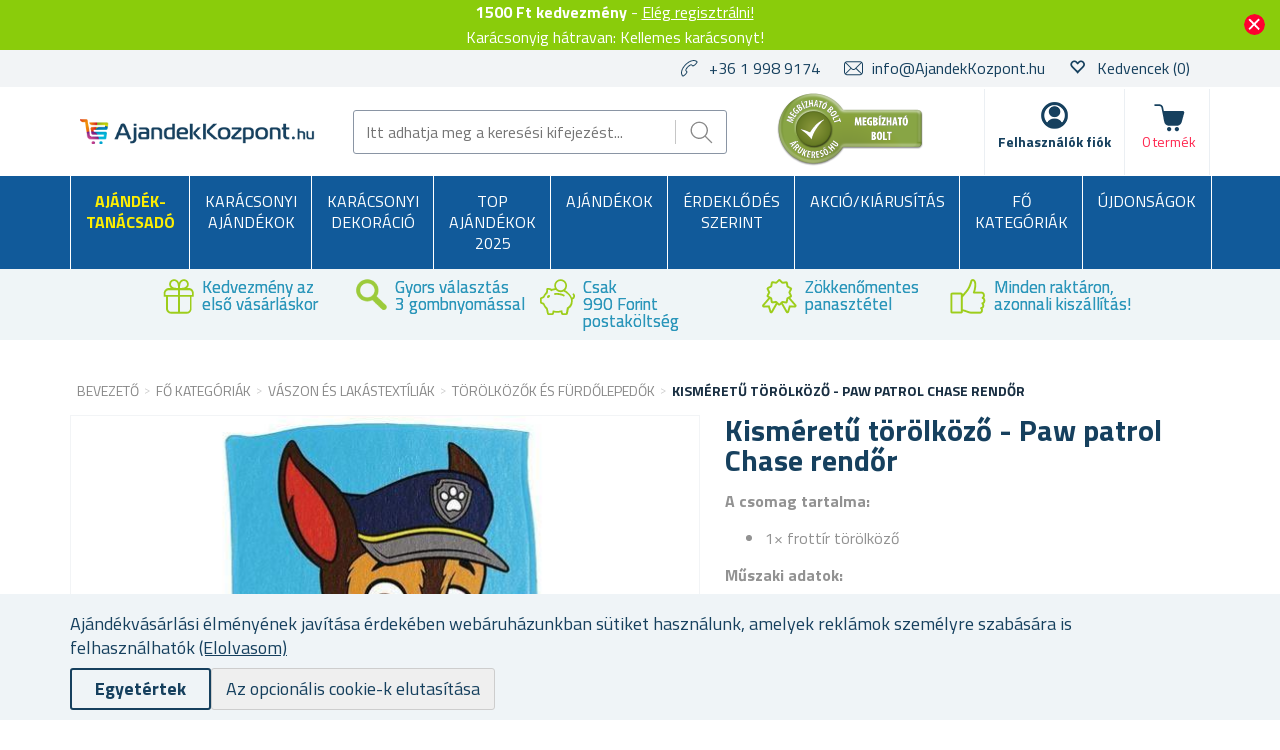

--- FILE ---
content_type: text/html; charset=utf-8
request_url: https://www.ajandekkozpont.hu/kismeretu-torolkozo-paw-patrol-chase-rendor
body_size: 42156
content:

<!DOCTYPE html>
<html >
<head>
    
    <script>
window.dataLayer = window.dataLayer || [];
function gtag(){dataLayer.push(arguments);}
gtag('consent', 'default', { 'ad_storage': 'denied','ad_user_data': 'denied','ad_personalization': 'denied','analytics_storage': 'denied'});
</script>

<script async src="https://www.googletagmanager.com/gtag/js?id=UA-230288603-1"></script>
<script>
window.dataLayer = window.dataLayer || [];
function gtag(){dataLayer.push(arguments);}
gtag('js', new Date());

gtag('config', 'UA-230288603-1', {'allow_enhanced_conversions':true});
gtag('config', 'G-20SR1WM2FP', {'allow_enhanced_conversions':true});
gtag('consent', 'update', {'ad_storage': 'granted', 'ad_user_data': 'granted', 'ad_personalization': 'granted', 'analytics_storage': 'granted' });

</script>

<script>
  (function(w,d,t,r,u)
  {
    var f,n,i;
    w[u]=w[u]||[],f=function()
    {
      var o={ti:"343090470"};
      o.q=w[u],w[u]=new UET(o),w[u].push("pageLoad")
    },
    n=d.createElement(t),n.src=r,n.async=1,n.onload=n.onreadystatechange=function()
    {
      var s=this.readyState;
      s&&s!=="loaded"&&s!=="complete"||(f(),n.onload=n.onreadystatechange=null)
    },
    i=d.getElementsByTagName(t)[0],i.parentNode.insertBefore(n,i)
  })
  (window,document,"script","//bat.bing.com/bat.js","uetq");
</script>

    <title>Kism&#233;retű t&#246;r&#246;lk&#246;ző - Paw patrol Chase rendőr | AjandekKozpont.hu</title>
    <meta http-equiv="Content-type" content="text/html;charset=UTF-8" />
    <meta name="description" content="Gyermek t&#246;r&#246;lk&#246;ző kedvelt diz&#225;jnnal. 100% pamutb&#243;l k&#233;sz&#252;lt, kellemes a bőrnek, nagyon j&#243;l sz&#237;vja a nedvess&#233;get. V&#225;s&#225;roljon k&#233;nyelmesen otthonr&#243;l. Ezernyi aj&#225;nd&#233;k rakt&#225;ron - azonnali sz&#225;ll&#237;t&#225;s. Garant&#225;lt minős&#233;g." />
    <meta name="keywords" content="gyermek, ruh&#225;zat, t&#246;r&#246;lk&#246;zők &#233;s f&#252;rdőlepedők, gyorsan sz&#225;rad&#243;, strandt&#246;r&#246;lk&#246;ző, frott&#237;r" />
    <meta name="generator" content="nopCommerce" />
    <meta name="viewport" content="width=device-width, initial-scale=1" />
    <meta property="lb:id" content="6611" />
<meta property="og:type" content="product" />
<meta property="og:title" content="Kism&#233;retű t&#246;r&#246;lk&#246;ző - Paw patrol Chase rendőr" />
<meta property="og:description" content="Gyermek t&#246;r&#246;lk&#246;ző kedvelt diz&#225;jnnal. 100% pamutb&#243;l k&#233;sz&#252;lt, kellemes a bőrnek, nagyon j&#243;l sz&#237;vja a nedvess&#233;get. V&#225;s&#225;roljon k&#233;nyelmesen otthonr&#243;l. Ezernyi aj&#225;nd&#233;k rakt&#225;ron - azonnali sz&#225;ll&#237;t&#225;s. Garant&#225;lt minős&#233;g." />
<meta property="og:image" content="https://www.ajandekkozpont.hu/content/images/thumbs/0043794_kismeretu-torolkozo-paw-patrol-chase-rendor_550.jpeg" />
<meta property="og:url" content="https://www.ajandekkozpont.hu/kismeretu-torolkozo-paw-patrol-chase-rendor" />
<meta property="og:site_name" content="Ajandekkozpont.hu" />
<meta property="twitter:card" content="summary" />
<meta property="twitter:site" content="Ajandekkozpont.hu" />
<meta property="twitter:title" content="Kism&#233;retű t&#246;r&#246;lk&#246;ző - Paw patrol Chase rendőr" />
<meta property="twitter:description" content="Gyermek t&#246;r&#246;lk&#246;ző kedvelt diz&#225;jnnal. 100% pamutb&#243;l k&#233;sz&#252;lt, kellemes a bőrnek, nagyon j&#243;l sz&#237;vja a nedvess&#233;get. V&#225;s&#225;roljon k&#233;nyelmesen otthonr&#243;l. Ezernyi aj&#225;nd&#233;k rakt&#225;ron - azonnali sz&#225;ll&#237;t&#225;s. Garant&#225;lt minős&#233;g." />
<meta property="twitter:image" content="https://www.ajandekkozpont.hu/content/images/thumbs/0043794_kismeretu-torolkozo-paw-patrol-chase-rendor_550.jpeg" />
<meta property="twitter:url" content="https://www.ajandekkozpont.hu/kismeretu-torolkozo-paw-patrol-chase-rendor" />

    
    
<link href='https://fonts.googleapis.com/css?family=Titillium+Web:400,700&subset=latin,latin-ext' rel='stylesheet' type='text/css'>

    
    <link href="/bundles/styles/tionqq6riwi82bvspwkkrhqb_-slj3qygho4fr4pvlw1?v=2CMmUCJQyKbXzwtePj9casPmHdncPPCvpJiT2N9MD-w1" rel="stylesheet"/>


    <script src="/Themes/NejlepsiDarecky/Content/js/lazysizes.min.js" type="text/javascript"></script>
<script src="/Scripts/jquery-1.10.2.min.js" type="text/javascript"></script>
<script src="/Scripts/jquery.validate.min.js" type="text/javascript"></script>
<script src="/Scripts/jquery.validate.unobtrusive.min.js" type="text/javascript"></script>
<script src="/Scripts/jquery-ui-1.10.3.custom.min.js" type="text/javascript"></script>
<script src="/Scripts/jquery-migrate-1.2.1.min.js" type="text/javascript"></script>
<script src="/Scripts/public.common.js" type="text/javascript"></script>
<script src="/Scripts/public.ajaxcart.js" type="text/javascript"></script>
<script src="/Scripts/jquery.magnific-popup.min.js" type="text/javascript"></script>
<script src="/Themes/NejlepsiDarecky/Content/js/spinner.js" type="text/javascript"></script>
<script src="/Plugins/RP.Widgets.PopupWindow/Content/js/bootstrap.min.js" type="text/javascript"></script>
<script src="/Themes/NejlepsiDarecky/Content/js/slick.min.js" type="text/javascript"></script>

    
    
    
    
    
<link rel="shortcut icon" href="https://www.ajandekkozpont.hu/favicon.ico" />
    

    <script type='text/javascript'>
        window.smartlook || (function (d) {
            var o = smartlook = function () { o.api.push(arguments) }, h = d.getElementsByTagName('head')[0];
            var c = d.createElement('script'); o.api = new Array(); c.async = true; c.type = 'text/javascript';
            c.charset = 'utf-8'; c.src = 'https://rec.smartlook.com/recorder.js'; h.appendChild(c);
        })(document);
        smartlook('init', 'cee39f8666c8cd6fcb5ae38f4d1f995ac9175608');
    </script>

    

    
    <!-- Daktela script -->
    <script type="text/javascript">
        var daktelaGuiConfig = {
            "server": "https://line2sk.daktela.com/",
            "accessToken": 'p968s97616sopr55049qq649p6670nq5'
        };

        var daktelaScriptEl = document.createElement("script");

        (function (attrs) {
            Object.keys(attrs).forEach(function (key) {
                daktelaScriptEl.setAttribute(key, attrs[key]);
            });
        })
            ({
                "src": daktelaGuiConfig.server + "external/web/web.js",
                "type": "text/javascript",
                "async": true,
                "charset": "utf-8"
            });

        daktelaScriptEl.onload = function () {
            if (!daktelaGui) return;

            var daktelaWeb = new daktelaGui();
            daktelaWeb.init(daktelaGuiConfig);
        };

        document.getElementsByTagName("head")[0].appendChild(daktelaScriptEl);
    </script>
    <!-- END Daktela script -->

    
<script>
    !function(f,b,e,v,n,t,s){if(f.fbq)return;n=f.fbq=function(){n.callMethod?
	n.callMethod.apply(n,arguments):n.queue.push(arguments)};if(!f._fbq)f._fbq=n;
        n.push=n;n.loaded=!0;n.version='2.0';n.queue=[];t=b.createElement(e);t.async=!0;
        t.src=v;s=b.getElementsByTagName(e)[0];s.parentNode.insertBefore(t,s)}(window,
	document,'script','//connect.facebook.net/en_US/fbevents.js');

    fbq('init', '1058381728123516');
    fbq('track', 'PageView');
</script>



    <script>
        fbq('track', 'ViewContent', { content_ids: ['6611'], content_type: 'product', value: '1787', currency: 'HUF' });
    </script>

    <script type="text/javascript">
        $(document).ready(function () {
            var contentObject = { content_type: 'product', currency: 'HUF' };

            $("input[id^='add-to-cart-button-']").click(function () {
                $el = $(this);

                contentObject.content_ids = [$el.data('productid')];
                
contentObject.value = 1787;
                fbq('track', 'AddToCart', contentObject);
            });
        });
    </script>

    
    
<!-- Criteo Loader File -->
<script type="text/javascript" src="//dynamic.criteo.com/js/ld/ld.js?a=100315" async="true"></script>
<!-- END Criteo Loader File -->





<!-- Criteo Add to Cart Tag -->
<script type="text/javascript">
$(document).ready(function () {
    $("input[id^='add-to-cart-button-']").click(function () {
        $el = $(this);

        var productId = new String($el.data('productid'));
        var quantity = parseInt($('#addtocart_' + productId + '_EnteredQuantity').val());
        var price = parseFloat($el.data('price'));

        if (isNaN(price))
        {
            price = $('.price-value-' + productId).text();
            price = parseFloat(price.replace(/[^\d.]/g, ''));
        }

        window.criteo_q = window.criteo_q || [];
        var deviceType = /iPad/.test(navigator.userAgent) ? "t" : /Mobile|iP(hone|od)|Android|BlackBerry|IEMobile|Silk/.test(navigator.userAgent) ? "m" : "d";

        window.criteo_q.push(
            { event: "setAccount", account: 100315 },
            { event: "setEmail", email: "" },
            { event: "setSiteType", type: deviceType },
            { event: "setZipcode", zipcode: "" },
            {
                event: "addToCart", item: [
                    { id: productId, price: price, quantity: quantity }
                ]
            }
        );
    });
});
</script>
<!-- END Criteo Add to Cart Tag -->



    <!--Powered by nopCommerce - http://www.nopCommerce.com-->

        <!-- Tanganica pixel -->
        <script>(function (w, d, s, l, i) { w[l] = w[l] || []; w[l].push({ 'gtm.start': new Date().getTime(), event: 'gtm.js' }); var f = d.getElementsByTagName(s)[0], j = d.createElement(s), dl = l != 'dataLayer' ? '&l=' + l : ''; j.async = true; j.src = 'https://www.googletagmanager.com/gtm.js?id=' + i + dl; f.parentNode.insertBefore(j, f); })(window, document, 'script', 'dataLayer', 'GTM-TRS5RSN');</script>
        <!-- End Tanganica pixel -->

        <script type="text/javascript">
            (function (c, l, a, r, i, t, y) {
                c[a] = c[a] || function () { (c[a].q = c[a].q || []).push(arguments) };
                t = l.createElement(r); t.async = 1; t.src = "https://www.clarity.ms/tag/" + i;
                y = l.getElementsByTagName(r)[0]; y.parentNode.insertBefore(t, y);
            })(window, document, "clarity", "script", "oq5d4vqclk");
        </script>

</head>
<body class="store-hu">
    




<script type="text/javascript">
    $(document).ready(function () {
        if (localStorage.getItem('promo') == "true") {
            $("#promo-notification").hide();
        }
        else {
            $("#promo-notification").show();
        }

        $('#promo-button').click(function () {
            localStorage.setItem('promo', true);
            $("#promo-notification").hide();
        });
    });
</script>

<div id="promo-notification" class="promo-notification" style="display: none;">
    <div class="content">
        <div class="text"><b>1500 Ft kedvezmény</b> - 

<a href="#" id="rp-registration_link">Elég regisztrálni!</a><script>$("#rp-registration_link").on('click', function (event) {event.preventDefault();                        displayRegistrationPopup(); });</script> 
<!DOCTYPE html>
<html lang="cs">
<head>
    <meta charset="UTF-8">
    <meta name="viewport" content="width=device-width, initial-scale=1.0">
    <title>Do Vánoc zbývá:</title>
    <style>
        /* Čísla budou tučná */
        .bold {
            font-weight: bold;
        }
    </style>
</head>
<body>

<div>
    Karácsonyig hátravan: <span id="countdown"></span>
</div>

<script>
    function countdownToChristmas() {
        const christmasDate = new Date(new Date().getFullYear(), 11, 24).getTime(); // 24. prosince 0:00
        const now = new Date().getTime();
        const timeLeft = christmasDate - now;

        if (timeLeft > 0) {
            const days = Math.floor(timeLeft / (1000 * 60 * 60 * 24));
            const hours = Math.floor((timeLeft % (1000 * 60 * 60 * 24)) / (1000 * 60 * 60));
            const minutes = Math.floor((timeLeft % (1000 * 60 * 60)) / (1000 * 60));
            const seconds = Math.floor((timeLeft % (1000 * 60)) / 1000);

            document.getElementById("countdown").innerHTML = 
                `<span class="bold">${days}</span> d, ` +
                `<span class="bold">${hours}</span> h, ` +
                `<span class="bold">${minutes}</span> min, ` +
                `<span class="bold">${seconds}</span> s`;
        } else {
            document.getElementById("countdown").textContent = "Kellemes karácsonyt!";
        }
    }

    countdownToChristmas();
    setInterval(countdownToChristmas, 1000); // Aktualizace každou sekundu
</script>

</body>
</html></div>
        <div class="buttons-more">
            <button type="button" class="ok-button button-1" id="promo-button"></button>
        </div>
    </div>
</div>


<script type="text/javascript">
    $(document).ready(function () {
        setUetDefaultGranted();

        cookieNotification();

        $('#eu-cookie-ok').click(function () {
            setCookie('EuCookieLawAccept', true, 87600, '/');
            cookieNotification();
        });

        $('.eu-cookie-perex').click(function () {
            $('.eu-cookie-perex').hide();
            $('.eu-cookie-wholetext').show();
        });

        $('#eu-cookie-disabled').click(function () {
            setCookie('EuCookieLawAccept', true, 87600, '/');
            cookieNotification();
        });
    });

    function cookieNotification() {
        var euCookieLawAccept = getCookie('EuCookieLawAccept');

        if (euCookieLawAccept) {
            $('#eu-cookie-bar-notification').hide();
            setUetgGranted();
        }
        else {
            $('#eu-cookie-bar-notification').show();
        }
    }

    function getCookies() {
        var ret = new Object();
        var tmp = document.cookie.replace(' ', '');
        tmp = tmp.split(';');

        for (i in tmp) {
            var s = tmp[i].split('=');
            if (s.length > 1) {
                ret[$.trim(s[0].toString())] = decodeURIComponent($.trim(s[1].toString())) || '';
            }
        }

        return ret;
    }

    function getCookie(key) {
        var tmp = getCookies();
        var val = tmp[key] || '';

        return val;
    }

    function setCookie(key, val, hours, path) {
        var expires = new Date();
        if (hours) {
            expires.setTime(expires.getTime() + (hours * 3600 * 1000));
        }

        if (!path) {
            path = '/';
        }

        document.cookie = key + '=' + encodeURIComponent(val) + '; path=' + path + (hours ? '; expires=' + expires.toGMTString() : '');
    }

    function setUetDefaultGranted() {
        window.uetq = window.uetq || [];
        window.uetq.push('consent', 'default', { 'ad_storage': 'denied' });
    }

    function setUetgGranted() {
        window.uetq = window.uetq || [];
        window.uetq.push('consent', 'update', { 'ad_storage': 'granted' });
    }
</script>
<div id="eu-cookie-bar-notification" class="eu-cookie-bar-notification" style="display:none">
    <div class="layout-wrap">
        <div class="eu-cookie-content" style="gap: 10px;">
            <div class="eu-cookie-text" style="width: 100%;">Ajándékvásárlási élményének javítása érdekében webáruházunkban sütiket használunk, amelyek reklámok személyre szabására is felhasználhatók <a href="/cookies">(Elolvasom)</a></div>
            <button type="button" class="eu-cookie-ok-button" id="eu-cookie-ok">Egyetértek</button>
            <button type="button" class="eu-cookie-ok-button-disabled" id="eu-cookie-disabled">Az opcionális cookie-k elutasítása</button>

            
        </div>
    </div>
</div>


<div class="ajax-loading-block-window" style="display: none"></div>


<div id="dialog-notifications-success" class="modal fade" tabindex="-1" role="dialog" title="Bejelentés" style="display:none;">
    <div class="modal-dialog" role="document">
        <div class="modal-content">
            <div class="modal-header">
                <button type="button" class="buttons close" data-dismiss="modal" aria-label="Close"><span aria-hidden="true">&times;</span></button>
                Bejelentés
            </div>
            <div class="modal-body"></div>
        </div>
    </div>
</div>

<div id="dialog-productrating-success" class="modal fade" tabindex="-1" role="dialog" title="Köszönjük az értékelést" style="display:none;">
    <div class="modal-dialog" role="document">
        <div class="modal-content">
            <div class="modal-header">
                <button type="button" class="buttons close" data-dismiss="modal" aria-label="Close"><span aria-hidden="true">&times;</span></button>
                Köszönjük az értékelést
            </div>
            <div class="modal-body"></div>
        </div>
    </div>
</div>


<div id="cart-notifications-success" class="modal fade" tabindex="-1" role="dialog" title="Bejelentés" style="display:none;">
    <div class="modal-dialog" role="document">
        <div class="modal-content">
            <div class="modal-header">
                <button type="button" class="buttons close" data-dismiss="modal" aria-label="Close"><span aria-hidden="true">&times;</span></button>
                A termék hozzáadódott a kosárhoz
            </div>
            <div class="modal-body"></div>
            <div class="modal-body-cartinfo"></div>
        </div>
    </div>
</div>


<div id="dialog-notifications-tierprice" class="modal fade" tabindex="-1" role="dialog" title="Bejelentés" style="display:none;">
    <div class="modal-dialog" role="document">
        <div class="modal-content">
            <div class="modal-header">
                <button type="button" class="buttons close" data-dismiss="modal" aria-label="Close"><span aria-hidden="true">&times;</span></button>
                Szeretne spórolni?
            </div>
            <div class="modal-body"></div>
            <div class="modal-body-cartinfo"></div>
        </div>
    </div>
</div>


<div id="dialog-notifications-error" class="modal fade" tabindex="-1" role="dialog" title="Info" style="display:none;">
    <div class="modal-dialog" role="document">
        <div class="modal-content">
            <div class="modal-header">
                <button type="button" class="buttons close" data-dismiss="modal" aria-label="Close"><span aria-hidden="true">&times;</span></button>
                Info
            </div>
            <div class="modal-body"></div>
        </div>
    </div>
</div>

<div id="dialog-rpcartitemerror" class="modal fade" tabindex="-1" role="dialog" title="Bejelentés" style="display:none;">
    <div class="modal-dialog" role="document">
        <div class="modal-content">
            <div class="modal-header">
                Sajnáljuk, de a rendelést nem tudjuk elküldeni, mert a kért áru már nincs raktáron.
            </div>
            <div class="modal-body"></div>
        </div>
    </div>
</div>

<div id="bar-notification" class="bar-notification">
    <span class="close" title="bezárni">&nbsp;</span>
</div>



<div id="registration-popup" class="modal fade" tabindex="-1" role="dialog" title="Bejelentés" style="display:none;">
    <div class="modal-dialog" role="document">
        <div class="modal-content">
            <div class="modal-header">
                <button type="button" class="close" data-dismiss="modal" aria-label="Close"><span aria-hidden="true">&times;</span></button>
            </div>
            <div class="modal-body">
                <div class="row">
                    <div class="column">
                        <div class="column-header">
                            Bejelentkezés
                        </div>
                        <div class="column-content">

                            <div class="fieldset facebook">
                                
                            </div>

                            

                            <div>
                                <div class="message-error" style="display: none;"></div>
                                <div class="frm_field">
                                    <div class="frm_input">
                                        <input autofocus="autofocus" class="email" id="Email" name="Email" placeholder="e-mail" type="text" value="" />
                                        <span class="field-validation-valid" data-valmsg-for="Email" data-valmsg-replace="true"></span>
                                    </div>
                                </div>
                                <div class="frm_field">
                                    <div class="frm_input">
                                        <input class="password" id="Password" name="Password" placeholder="jelszó" type="password" />
                                        <span class="field-validation-valid" data-valmsg-for="Password" data-valmsg-replace="true"></span>
                                    </div>
                                </div>
                                <div class="frm_field">
                                    <input id="RememberMe" name="RememberMe" type="checkbox" value="true" /><input name="RememberMe" type="hidden" value="false" />
                                    <label for="RememberMe">Maradjon bejelentkezve</label>
                                    <span class="forgot-password">
                                        <a href="/passwordrecovery">Elfelejtette a jelszav&#225;t?</a>
                                    </span>
                                </div>
                                <span id="states-loading-progress" style="display: none;" class="please-wait">Várjon...</span>
                                <div class="buttons">
                                    <input class="button-2 login-button" id="rplogin" type="button" value="Bejelentkezés" />
                                </div>
                            </div>

                        </div>
                    </div>
                    <div class="column">
                        <div class="column-header rightcolumn-header">
                            Takarítson meg a Hűségprogrammal!<br/>!
                        </div>
                        <div class="column-content" id="register-result" style="display: none;">
                            <div class="section1">
                                <span>Ra</span>
                                <span id="section1-email"></span>
                                <span>Üzenetet küldtünk Önnek e-mailben</span>
                            </div>
                            <div class="section2">
                                <span>Kérjük, erősítse meg regisztrációját az e-mailben található linkre kattintva</span>
                            </div>
                        </div>
                        <div class="column-content" id="register">
                            <div class="frm_field">
                                <div class="frm_input">
                                    <input autofocus="autofocus" class="email" id="RegisterEmail" name="RegisterEmail" placeholder="e-mail" type="text" value="" />
                                    <span class="field-validation-valid" data-valmsg-for="RegisterEmail" data-valmsg-replace="true"></span>
                                </div>
                            </div>
                            <div class="frm_field">
                                <div class="frm_input">
                                    <input class="password" id="RegisterPassword" name="RegisterPassword" placeholder="jelszó" type="password" />
                                    <span class="field-validation-valid" data-valmsg-for="RegisterPassword" data-valmsg-replace="true"></span>
                                </div>
                            </div>
                            <div class="frm_field">
                                <div class="frm_input">
                                    <input class="password" id="RegisterConfirmPassword" name="RegisterConfirmPassword" placeholder="Jelszó megerősítése" type="password" />
                                    <span class="field-validation-valid" data-valmsg-for="RegisterConfirmPassword" data-valmsg-replace="true"></span>
                                </div>
                            </div>
                            <div class="register-result" style="display: none;">

                            </div>
                            <span id="registered-states-loading-progress" style="display: none;" class="please-wait">Várjon...</span>
                            <div class="buttons">
                                <input class="button-1 login-button" id="rpregistered" type="button" value="Regisztrálás" />
                            </div>
                            
                                <div class="topic-block">
        <div class="topic-block-body">
            <div style="display: table; margin: auto;">
<p style="display: flex; margin-right: 10px; text-align: center;"></p>
<p style="text-align: center;"><strong><img src="/Content/Images/uploaded/zelena fajfka.PNG" alt="" width="23" height="23" />&nbsp; 1500 kreditpontot kapok = 1500 Ft&nbsp;</strong>az első v&aacute;s&aacute;rl&aacute;somhoz</p>
<p style="text-align: center;"><img src="/Content/Images/uploaded/zelena fajfka.PNG" alt="" width="23" height="23" />&nbsp;&nbsp;Minden egyes <strong>v&aacute;s&aacute;rl&aacute;s ut&aacute;n &uacute;j kreditpontokat</strong> kapok a k&ouml;vetkező v&aacute;s&aacute;rl&aacute;shoz</p>
<p style="text-align: center;"><strong><img src="/Content/Images/uploaded/zelena fajfka.PNG" alt="" width="23" height="23" />&nbsp;&nbsp;</strong>Gyűjt&ouml;m a<strong> kreditpontokat</strong>, amiket p&eacute;ld&aacute;ul<strong> aj&aacute;nd&eacute;kba kapok</strong></p>
<p style="text-align: center;"><img src="/Content/Images/uploaded/zelena fajfka.PNG" alt="" width="23" height="23" />&nbsp;&nbsp;Mindig k&eacute;zn&eacute;l van a <strong>megrendel&eacute;sek list&aacute;ja</strong></p>
<p style="text-align: center;"></p>
<p style="text-align: center;">A Hűs&eacute;gprogrammal &eacute;s a kreditpontokkal kapcsolatos tov&aacute;bbi inform&aacute;ci&oacute;k&eacute;rt&nbsp;<a href="/husegprogram"><strong>kattintson ide</strong></a>.</p>
</div>
        </div>
    </div>


                            <div class="buttons-aftertopic">
                                <a class="button-1" href="/register">&#218;j regiszt&#225;ci&#243;</a>
                            </div>
                        </div>
                    </div>
                </div>
            </div>
        </div>
    </div>
</div>

<script type="text/javascript">
    $(document).ready(function () {

        $("#Password").keydown(function (event) {
            if (event.keyCode == 13) {
                $("#rplogin").click();
                return false;
            }
        });

        $("#rpregistered").click(function () {
            $("#rpregistered").prop('disabled', true);

            var postData = {
                RegisterEmail: $("#RegisterEmail").val(),
                RegisterPassword: $("#RegisterPassword").val(),
                RegisterConfirmPassword: $("#RegisterConfirmPassword").val(),
            };

            $.ajax({
                cache: false,
                type: "POST",
                url: "/RpPopupLogin/Register",
                data: postData,
                success: function (data) {
                    if (data.Success) {
                        $("#section1-email").html($("#RegisterEmail").val());
                        $(".rightcolumn-header").hide();
                        $("#register").hide();
                        $("#register-result").show();
                    }
                    else {
                        if (data.Errors != null) {
                            $(".register-result").html(data.Errors);
                            $('.register-result').fadeIn("slow").delay(2000).fadeOut("slow");
                        }
                        else {
                            $(".register-result").hide();
                        }
                    }

                    $('#rpregistered').prop('disabled', false);

                    
                },
                error: function (xhr, ajaxOptions, thrownError) {
                    alert('Failed to subscribe.');
                    statesProgress.hide();
                    $('#rpregistered').prop('disabled', false);
                }
            });
        });

        $("#rplogin").click(function () {
            var statesProgress = $("#states-loading-progress");
            statesProgress.show();

            $('#rplogin').prop('disabled', true);

            var postData = {
                Email: $("#Email").val(),
                Password: $("#Password").val(),
                RememberMe: $("#RememberMe").val(),
            };
            $.ajax({
                cache: false,
                type: "POST",
                url: "/RpPopupLogin/Login",
                data: postData,
                success: function (data) {
                    if (data.Success == true) {
                        window.location.href = data.RedirectUrl;
                    }
                    else {
                        var container = $('.message-error');
                        container.html(data.ErrorMessage);
                        container.show();
                    }
                    statesProgress.hide();

                    $('#rplogin').prop('disabled', false);
                },
                error: function (xhr, ajaxOptions, thrownError) {
                    alert('Failed to subscribe.');
                    statesProgress.hide();
                    $('#rplogin').prop('disabled', false);
                }
            });
        });

        $("#RegisterEmail").on({
            keydown: function (e) {
                if (e.which === 32)
                    return false;
            },
            change: function () {
                this.value = this.value.replace(/\s/g, "");
            }
        });
    });
</script>


<!--[if lte IE 7]>
    <div style="clear:both;height:59px;text-align:center;position:relative;">
        <a href="http://www.microsoft.com/windows/internet-explorer/default.aspx" target="_blank">
            <img src="/Themes/NejlepsiDarecky/Content/images/ie_warning.jpg" height="42" width="820" alt="You are using an outdated browser. For a faster, safer browsing experience, upgrade for free today." />
        </a>
    </div>
<![endif]-->


<div class="master-wrapper-page">
    
    

<div class="header">
    
    <div class="header-upper">
        <div class="layout-wrap">
            <div class="header-selectors-wrapper">

                
                <ul>
                    <li class="phone">
                        +36 1 998 9174
                    </li>
                    <li class="email">
                        <a href="mailto:info@AjandekKozpont.hu">info@AjandekKozpont.hu</a>
                    </li>


                        <li class="wishlist">
                            <span class="glyphicon glyphicon-heart-empty"></span>
                            <a href="/wishlist">
                                <span class="wishlist-label">Kedvencek</span>
                                <span class="wishlist-qty">(0)</span>
                            </a>
                        </li>
                </ul>


                
            </div>

        </div>
    </div>
    <div class="header-lower">
        <div class="layout-wrap">
            <div class="header-main-wrapper">
                <div class="header-logo">
                        <a href="/">
        <img title="" alt="Ajandekkozpont.hu" src="/Themes/NejlepsiDarecky/Content/images/logo_hu.png">
    </a>

                </div>
                <div class="search-box store-search-box">
                    <form action="/search" id="small-search-box-form" method="get">    <input type="text" class="search-box-text" id="small-searchterms" autocomplete="off" name="q" placeholder="Itt adhatja meg a keresési kifejezést..." />
    <input type="submit" class="button-1 search-box-button" value="Keresni" />
        <script type="text/javascript">
            $("#small-search-box-form").submit(function(event) {
                if ($("#small-searchterms").val() == "") {
                    alert('Adja meg a keresett kulcsszót');
                    $("#small-searchterms").focus();
                    event.preventDefault();
                }

                
            });
        </script>
        
            <script type="text/javascript">
                $(document).ready(function() {
                    var autocomplete = $('#small-searchterms').autocomplete({
                        delay: 500,
                        minLength: 3,
                        source: '/RpCoreCatalog/SearchTermAutoComplete',
                        appendTo: '.search-box',
                        select: function (event, ui) {
                            if (gtag) {
                                var searchterms = $("#small-searchterms").val();
                                gtag('send', 'pageview', '/search?q=' + searchterms);
                            }

                            

                            $("#small-searchterms").val(ui.item.label);
                            setLocation(ui.item.itemurl);
                            return false;
                        }
                    });

                    autocomplete.data("ui-autocomplete")._renderItem = function (ul, item) {
                        var t = item.label;
                        var isCategory = item.iscategory;
                        var tmpProductClass = "";

                        //html encode
                        t = htmlEncode(t);

                        if (isCategory == true) {
                            return $("<li class='li-category'></li>")
                                .data("item.autocomplete", item)
                                .append("<a class='ui-autocomplete_link'><span style='margin-left: 0;font-weight:500;' class='ui-autocomplete_link_name searchbox-category'>" + t + "</span></a>")
                                .appendTo(ul);
                        } else {
                            if (item.outofstock)
                                tmpProductClass = "rp-autocomplete-outofstock";

                            return $("<li class='li-product'></li>")
                                .data("item.autocomplete", item)
                                .append("<a class='ui-autocomplete_link " + tmpProductClass + "'><span class='ui-autocomplete_link_image' style='background-image:url(" + item.itempictureurl + ");'></span><span class='ui-autocomplete_link_name'>" + t + "</span><span class='ui-autocomplete_link_price'>" + item.itemprice + "</span>" + (item.outofstock ? '<span class="rp-autocomplete-outofstock-show">Neni skladem</span>' : '') + "</a>")
                                .appendTo(ul);
                        }
                    };

                    autocomplete.data("ui-autocomplete")._renderMenu = function (ul, items) {
                        var that = this,
                            currentCategory = "";

                        $.each( items, function( index, item ) {
                              var li;
                              if ( item.category != currentCategory ) {
                                  ul.append("<li class='ui-autocomplete-category'><span style='text-transform: uppercase;'>" + item.category + "</span><span style='border: 0.5px solid;width: 70%;height: 1px;float: right;margin-top: 11px;'>&nbsp;</span></li>" );
                                currentCategory = item.category;
                              }
                              li = that._renderItemData( ul, item );
                              if ( item.category ) {
                                li.attr( "aria-label", item.category + " : " + item.label );
                              }
                        });
                    };
                });
            </script>
        
</form>
                </div>
                <div class="header-badge">
                    <div class="header-badge-img"></div>
                    
                    
    <!-- Badge Script -->

    <!-- Arukereso Badge Large Script -->
    <div style="background: transparent; text-align: center; padding: 0; margin: 0 auto;">
        <a title="Árukereső.hu" href="https://www.arukereso.hu/stores/ajandekkozpont-hu-s202155/#velemenyek-or10of0fr-1fm-1"><img src="https://image.arukereso.hu/trustedbadge/202155-150x74-4bedec57ce60951d7906eba07e0d5773.png" alt="Árukereső.hu" style="border-style:none;" /></a>
    </div>
    <!-- END Arukereso Badge Large Script -->    <!-- END Badge Script -->


                </div>
                <div class="header-links-wrapper">
                    
<div class="header-links">
    <ul>
        
        <li id="searchButton-Menu">
            <div class="ico-menu-search"></div>
        </li>
        <li id="customer-Menu">
                <a href="#" id="rp-registration_headermenu" class="ico-register">Felhasználók fiók</a>
                <script>
                    $("#rp-registration_headermenu").on('click', function (event) {
                        event.preventDefault();
                        displayRegistrationPopup();
                    });
                </script>


            

            
        </li>
                    <li id="topcartlink">
                <a href="/basket" class="ico-cart">
                    <span class="cart-label">kosár</span>
                    <span class="cart-total"></span>
                    <span class="cart-qty" id="basket-TotalCount">0&nbsp;term&#233;k</span>
                </a>
            </li>
        <li class="menu-toggle">
            <div class="ico-menu-toggle"></div>
        </li>
        <script type="text/javascript">
            $(document).ready(function () {
                $('.ico-menu-toggle').click(function () {
                    if ($(".top-menu.mobile").is(":hidden")) {
                        $("html, body").animate({ scrollTop: 0 }, "slow");
                    }
                    $(".top-menu.mobile").slideToggle('slow');
                });
                $('.top-menu.mobile .sublist-toggle').click(function (e) {
                    var sublistElement = $(e.target).parent().children('.sublist');

                    if (sublistElement.is(":hidden")) {
                        $(e.target).addClass('active');
                    } else {
                        $(e.target).removeClass('active');
                    }

                    sublistElement.slideToggle('slow')
                });

                $('.ico-menu-search').click(function () {
                    $(".search-box").slideToggle('slow');
                });
            });
        </script>
        
    </ul>
            <script type="text/javascript">
            $(document).ready(function () {
                $('.header').on('mouseenter', '#topcartlink', function () {
                    $('#flyout-cart').addClass('active');
                });
                $('.header').on('mouseleave', '#topcartlink', function () {
                    $('#flyout-cart').removeClass('active');
                });
                $('.header').on('mouseenter', '#flyout-cart', function () {
                    $('#flyout-cart').addClass('active');
                });
                $('.header').on('mouseleave', '#flyout-cart', function () {
                    $('#flyout-cart').removeClass('active');
                });
            });
        </script>

</div>

                    <div id="basket-FlyoutCart">
                        


    <div id="flyout-cart" class="flyout-cart" style="display:none;">
    </div>

                    </div>
                    <div id="customer-FlyoutMenu">
                        <div class="select-list">
                            

    <div class="select-list__item">
        <a href="/RpCustomer/MyProfile">Profilom</a>
    </div>
    <div class="select-list__item">
        <a href="/RpCustomer/LoyaltyProgram">hűségprogram</a>
    </div>
    <div class="select-list__item">
        <a href="/RpCustomer/Credits">Kreditek</a>
    </div>

                            <div class="select-list__item">
                                <a href="/order/history">Megrendelések</a>
                            </div>
                            <div class="select-list__item">
                                <a href="/Customer/InfoAndChangePassword">Profil beállításai</a>
                            </div>
                            <div class="select-list__item">
                                <a href="/customer/addresses">Címek</a>
                            </div>
                        </div>
                            <a href="/szallitasi-es-fizetesi-feltetelek">Sz&#225;ll&#237;t&#225;si &#233;s fizet&#233;si felt&#233;telek</a>
                                                    <a href="/faq">GYIK </a>
                                                    <a href="/szemelyes-adatok-vedelme">Szem&#233;lyes adatok v&#233;delme</a>
                                                <a href="/logout" class="ico-logout">Kijelentkezés</a>
                    </div>
                </div>
            </div>
        </div>
    </div>
</div>

    <script type="text/javascript">
        AjaxCart.init(true, '.header-links .cart-qty', '.header-links .wishlist-qty', '#flyout-cart', '.header-links .cart-total');
    </script>

    <div class="header-menu">
        
<div class="top-menu-wrapper">
    <ul class="top-menu">
        


<li class="rp_giftadvisor_menu">
    <a href="/ajandek-tanacsado">
        
        <span>Ajándék-tanácsadó</span>
    </a>
</li>

<li>


        <a href="/karacsonyi-ajandekok">
            Kar&#225;csonyi aj&#225;nd&#233;kok
        </a>


            <div class="sublist-toggle"></div>
            <ul class="sublist first-level">
<li>


        <div class="li-wrap">

            <div class="picture">
                <a href="/karacsonyi-ajandekok-ferfiaknak" title="term&#233;k megjelen&#237;t&#233;se a kateg&#243;ri&#225;ban Kar&#225;csonyi aj&#225;nd&#233;kok f&#233;rfiaknak">
                    <img alt="K&#233;p a kateg&#243;ri&#225;hoz Kar&#225;csonyi aj&#225;nd&#233;kok f&#233;rfiaknak" src="https://www.ajandekkozpont.hu/content/images/thumbs/0077064_karacsonyi-ajandekok-ferfiaknak_49.jpg" title="term&#233;k megjelen&#237;t&#233;se a kateg&#243;ri&#225;ban Kar&#225;csonyi aj&#225;nd&#233;kok f&#233;rfiaknak" />
                </a>
            </div>

            <a href="/karacsonyi-ajandekok-ferfiaknak">
                F&#233;rfiaknak
            </a>
        </div>



</li>
<li>


        <div class="li-wrap">

            <div class="picture">
                <a href="/karacsonyi-ajandekok-noknek" title="term&#233;k megjelen&#237;t&#233;se a kateg&#243;ri&#225;ban Kar&#225;csonyi aj&#225;nd&#233;kok nőknek">
                    <img alt="K&#233;p a kateg&#243;ri&#225;hoz Kar&#225;csonyi aj&#225;nd&#233;kok nőknek" src="https://www.ajandekkozpont.hu/content/images/thumbs/0077065_karacsonyi-ajandekok-noknek_49.jpg" title="term&#233;k megjelen&#237;t&#233;se a kateg&#243;ri&#225;ban Kar&#225;csonyi aj&#225;nd&#233;kok nőknek" />
                </a>
            </div>

            <a href="/karacsonyi-ajandekok-noknek">
                Nőknek
            </a>
        </div>



</li>
<li>


        <div class="li-wrap">

            <div class="picture">
                <a href="/karacsonyi-ajandekok-gyerekeknek" title="term&#233;k megjelen&#237;t&#233;se a kateg&#243;ri&#225;ban Kar&#225;csonyi aj&#225;nd&#233;kok gyerekeknek">
                    <img alt="K&#233;p a kateg&#243;ri&#225;hoz Kar&#225;csonyi aj&#225;nd&#233;kok gyerekeknek" src="https://www.ajandekkozpont.hu/content/images/thumbs/0077066_karacsonyi-ajandekok-gyerekeknek_49.jpg" title="term&#233;k megjelen&#237;t&#233;se a kateg&#243;ri&#225;ban Kar&#225;csonyi aj&#225;nd&#233;kok gyerekeknek" />
                </a>
            </div>

            <a href="/karacsonyi-ajandekok-gyerekeknek">
                Gyerekeknek
            </a>
        </div>



</li>
<li>


        <div class="li-wrap">

            <div class="picture">
                <a href="/karacsonyi-ajandekok-haziallatoknak" title="term&#233;k megjelen&#237;t&#233;se a kateg&#243;ri&#225;ban Kar&#225;csonyi aj&#225;nd&#233;kok h&#225;zi&#225;llatoknak">
                    <img alt="K&#233;p a kateg&#243;ri&#225;hoz Kar&#225;csonyi aj&#225;nd&#233;kok h&#225;zi&#225;llatoknak" src="https://www.ajandekkozpont.hu/content/images/thumbs/0077067_karacsonyi-ajandekok-haziallatoknak_49.jpg" title="term&#233;k megjelen&#237;t&#233;se a kateg&#243;ri&#225;ban Kar&#225;csonyi aj&#225;nd&#233;kok h&#225;zi&#225;llatoknak" />
                </a>
            </div>

            <a href="/karacsonyi-ajandekok-haziallatoknak">
                H&#225;zi&#225;llatok sz&#225;m&#225;ra
            </a>
        </div>



</li>
<li>


        <div class="li-wrap">

            <div class="picture">
                <a href="/zokni" title="term&#233;k megjelen&#237;t&#233;se a kateg&#243;ri&#225;ban Zokni">
                    <img alt="K&#233;p a kateg&#243;ri&#225;hoz Zokni" src="https://www.ajandekkozpont.hu/content/images/thumbs/0077068_zokni_49.jpg" title="term&#233;k megjelen&#237;t&#233;se a kateg&#243;ri&#225;ban Zokni" />
                </a>
            </div>

            <a href="/zokni">
                Zokni
            </a>
        </div>



</li>
<li>


        <div class="li-wrap">

            <div class="picture">
                <a href="/puha-ajandekok" title="term&#233;k megjelen&#237;t&#233;se a kateg&#243;ri&#225;ban Puha aj&#225;nd&#233;kok">
                    <img alt="K&#233;p a kateg&#243;ri&#225;hoz Puha aj&#225;nd&#233;kok" src="https://www.ajandekkozpont.hu/content/images/thumbs/0077069_puha-ajandekok_49.jpg" title="term&#233;k megjelen&#237;t&#233;se a kateg&#243;ri&#225;ban Puha aj&#225;nd&#233;kok" />
                </a>
            </div>

            <a href="/puha-ajandekok">
                Puha
            </a>
        </div>



</li>
<li>


        <div class="li-wrap">

            <div class="picture">
                <a href="/karacsonyi-ajandek-csomagolas" title="term&#233;k megjelen&#237;t&#233;se a kateg&#243;ri&#225;ban Kar&#225;csonyi aj&#225;nd&#233;k csomagol&#225;s">
                    <img alt="K&#233;p a kateg&#243;ri&#225;hoz Kar&#225;csonyi aj&#225;nd&#233;k csomagol&#225;s" src="https://www.ajandekkozpont.hu/content/images/thumbs/0077323_karacsonyi-ajandek-csomagolas_49.jpg" title="term&#233;k megjelen&#237;t&#233;se a kateg&#243;ri&#225;ban Kar&#225;csonyi aj&#225;nd&#233;k csomagol&#225;s" />
                </a>
            </div>

            <a href="/karacsonyi-ajandek-csomagolas">
                Kar&#225;csonyi aj&#225;nd&#233;k csomagol&#225;s
            </a>
        </div>



</li>
            </ul>

</li>
<li>


        <a href="/karacsonyi-dekoracio">
            Kar&#225;csonyi dekor&#225;ci&#243;
        </a>


            <div class="sublist-toggle"></div>
            <ul class="sublist first-level">
<li>


        <div class="li-wrap">

            <div class="picture">
                <a href="/karacsonyi-fenyek-es-vilagitas" title="term&#233;k megjelen&#237;t&#233;se a kateg&#243;ri&#225;ban Kar&#225;csonyi f&#233;nyek &#233;s vil&#225;g&#237;t&#225;s">
                    <img alt="K&#233;p a kateg&#243;ri&#225;hoz Kar&#225;csonyi f&#233;nyek &#233;s vil&#225;g&#237;t&#225;s" src="https://www.ajandekkozpont.hu/content/images/thumbs/0077070_karacsonyi-fenyek-es-vilagitas_49.jpg" title="term&#233;k megjelen&#237;t&#233;se a kateg&#243;ri&#225;ban Kar&#225;csonyi f&#233;nyek &#233;s vil&#225;g&#237;t&#225;s" />
                </a>
            </div>

            <a href="/karacsonyi-fenyek-es-vilagitas">
                F&#233;nyek &#233;s vil&#225;g&#237;t&#225;s
            </a>
        </div>



</li>
<li>


        <div class="li-wrap">

            <div class="picture">
                <a href="/karacsonyi-diszek-es-dekoraciok" title="term&#233;k megjelen&#237;t&#233;se a kateg&#243;ri&#225;ban Kar&#225;csonyi d&#237;szek &#233;s dekor&#225;ci&#243;k">
                    <img alt="K&#233;p a kateg&#243;ri&#225;hoz Kar&#225;csonyi d&#237;szek &#233;s dekor&#225;ci&#243;k" src="https://www.ajandekkozpont.hu/content/images/thumbs/0077072_karacsonyi-diszek-es-dekoraciok_49.jpg" title="term&#233;k megjelen&#237;t&#233;se a kateg&#243;ri&#225;ban Kar&#225;csonyi d&#237;szek &#233;s dekor&#225;ci&#243;k" />
                </a>
            </div>

            <a href="/karacsonyi-diszek-es-dekoraciok">
                D&#237;szek &#233;s dekor&#225;ci&#243;k
            </a>
        </div>



</li>
<li>


        <div class="li-wrap">

            <div class="picture">
                <a href="/karacsonyi-gyertyak-es-gyertyatartok" title="term&#233;k megjelen&#237;t&#233;se a kateg&#243;ri&#225;ban Kar&#225;csonyi gyerty&#225;k &#233;s gyertyatart&#243;k">
                    <img alt="K&#233;p a kateg&#243;ri&#225;hoz Kar&#225;csonyi gyerty&#225;k &#233;s gyertyatart&#243;k" src="https://www.ajandekkozpont.hu/content/images/thumbs/0077073_karacsonyi-gyertyak-es-gyertyatartok_49.jpg" title="term&#233;k megjelen&#237;t&#233;se a kateg&#243;ri&#225;ban Kar&#225;csonyi gyerty&#225;k &#233;s gyertyatart&#243;k" />
                </a>
            </div>

            <a href="/karacsonyi-gyertyak-es-gyertyatartok">
                Gyerty&#225;k &#233;s gyertyatart&#243;k
            </a>
        </div>



</li>
<li>


        <div class="li-wrap">

            <div class="picture">
                <a href="/karacsonyi-sutes" title="term&#233;k megjelen&#237;t&#233;se a kateg&#243;ri&#225;ban Kar&#225;csonyi s&#252;t&#233;s">
                    <img alt="K&#233;p a kateg&#243;ri&#225;hoz Kar&#225;csonyi s&#252;t&#233;s" src="https://www.ajandekkozpont.hu/content/images/thumbs/0077071_karacsonyi-sutes_49.jpg" title="term&#233;k megjelen&#237;t&#233;se a kateg&#243;ri&#225;ban Kar&#225;csonyi s&#252;t&#233;s" />
                </a>
            </div>

            <a href="/karacsonyi-sutes">
                S&#252;t&#233;s
            </a>
        </div>



</li>
            </ul>

</li>
<li>


        <a href="/top-ajandekok-2025">
            TOP AJ&#193;ND&#201;KOK 2025
        </a>



</li>
<li>


        <a href="/ajandekok">
            Aj&#225;nd&#233;kok
        </a>


            <div class="sublist-toggle"></div>
            <ul class="sublist first-level">
<li>


        <div class="li-wrap">

            <div class="picture">
                <a href="/ajandekok-ferfiaknak" title="term&#233;k megjelen&#237;t&#233;se a kateg&#243;ri&#225;ban Aj&#225;nd&#233;kok f&#233;rfiaknak">
                    <img alt="K&#233;p a kateg&#243;ri&#225;hoz Aj&#225;nd&#233;kok f&#233;rfiaknak" src="https://www.ajandekkozpont.hu/content/images/thumbs/0062751_ajandekok-ferfiaknak_49.jpg" title="term&#233;k megjelen&#237;t&#233;se a kateg&#243;ri&#225;ban Aj&#225;nd&#233;kok f&#233;rfiaknak" />
                </a>
            </div>

            <a href="/ajandekok-ferfiaknak">
                F&#233;rfiaknak
            </a>
        </div>


            <div class="sublist-toggle"></div>
            <ul class="sublist ">
<li>


        <a href="/ajandek-apanak">
            Ap&#225;nak
        </a>



</li>
<li>


        <a href="/ajandek-a-nagyapanak">
            A nagypap&#225;nak
        </a>



</li>
<li>


        <a href="/ajandek-a-ferjnek">
            F&#233;rjnek
        </a>



</li>
<li>


        <a href="/ajandek-a-partnernek">
            A partnernek
        </a>



</li>
<li>


        <a href="/ajandek-a-baratnak-1">
            A bar&#225;tnak
        </a>



</li>
<li>


        <a href="/ajandek-a-testvernek">
            A testv&#233;remnek
        </a>



</li>
<li>


        <a href="/ajandek-tinedzsernek">
            Tin&#233;dzsernek
        </a>



</li>
            </ul>

</li>
<li>


        <div class="li-wrap">

            <div class="picture">
                <a href="/ajandekok-noknek" title="term&#233;k megjelen&#237;t&#233;se a kateg&#243;ri&#225;ban Aj&#225;nd&#233;kok nőknek">
                    <img alt="K&#233;p a kateg&#243;ri&#225;hoz Aj&#225;nd&#233;kok nőknek" src="https://www.ajandekkozpont.hu/content/images/thumbs/0062752_ajandekok-noknek_49.jpg" title="term&#233;k megjelen&#237;t&#233;se a kateg&#243;ri&#225;ban Aj&#225;nd&#233;kok nőknek" />
                </a>
            </div>

            <a href="/ajandekok-noknek">
                Nőknek
            </a>
        </div>


            <div class="sublist-toggle"></div>
            <ul class="sublist ">
<li>


        <a href="/ajandek-anyanak">
            Any&#225;nak
        </a>



</li>
<li>


        <a href="/ajandek-a-nagymamanak">
            A nagymam&#225;nak
        </a>



</li>
<li>


        <a href="/ajandek-a-felesegemnek">
            A feles&#233;gemnek
        </a>



</li>
<li>


        <a href="/ajandekok-a-partnerednek">
            A partnerednek
        </a>



</li>
<li>


        <a href="/ajandek-a-baratnonek">
            A bar&#225;tomnak
        </a>



</li>
<li>


        <a href="/ajandek-a-novernek">
            A nőv&#233;rnek
        </a>



</li>
<li>


        <a href="/ajandekok-tinedzser-lanynak">
            Tin&#233;dzser l&#225;nynak
        </a>



</li>
            </ul>

</li>
<li>


        <div class="li-wrap">

            <div class="picture">
                <a href="/ajandekok-gyerekeknek" title="term&#233;k megjelen&#237;t&#233;se a kateg&#243;ri&#225;ban Aj&#225;nd&#233;kok gyerekeknek">
                    <img alt="K&#233;p a kateg&#243;ri&#225;hoz Aj&#225;nd&#233;kok gyerekeknek" src="https://www.ajandekkozpont.hu/content/images/thumbs/0062753_ajandekok-gyerekeknek_49.jpg" title="term&#233;k megjelen&#237;t&#233;se a kateg&#243;ri&#225;ban Aj&#225;nd&#233;kok gyerekeknek" />
                </a>
            </div>

            <a href="/ajandekok-gyerekeknek">
                Gyerekeknek
            </a>
        </div>


            <div class="sublist-toggle"></div>
            <ul class="sublist ">
<li>


        <a href="/ajandekok-lanyoknak">
            L&#225;nyoknak
        </a>



</li>
<li>


        <a href="/ajandekok-fiuknak">
            Fi&#250;knak
        </a>



</li>
            </ul>

</li>
<li>


        <div class="li-wrap">

            <div class="picture">
                <a href="/ajandekok-szuloknek" title="term&#233;k megjelen&#237;t&#233;se a kateg&#243;ri&#225;ban Aj&#225;nd&#233;kok sz&#252;lőknek">
                    <img alt="K&#233;p a kateg&#243;ri&#225;hoz Aj&#225;nd&#233;kok sz&#252;lőknek" src="https://www.ajandekkozpont.hu/content/images/thumbs/0062764_ajandekok-szuloknek_49.jpg" title="term&#233;k megjelen&#237;t&#233;se a kateg&#243;ri&#225;ban Aj&#225;nd&#233;kok sz&#252;lőknek" />
                </a>
            </div>

            <a href="/ajandekok-szuloknek">
                Sz&#252;lőknek
            </a>
        </div>



</li>
<li>


        <div class="li-wrap">

            <div class="picture">
                <a href="/ajandekok-paroknak" title="term&#233;k megjelen&#237;t&#233;se a kateg&#243;ri&#225;ban Aj&#225;nd&#233;kok p&#225;roknak">
                    <img alt="K&#233;p a kateg&#243;ri&#225;hoz Aj&#225;nd&#233;kok p&#225;roknak" src="https://www.ajandekkozpont.hu/content/images/thumbs/0062765_ajandekok-paroknak_49.jpg" title="term&#233;k megjelen&#237;t&#233;se a kateg&#243;ri&#225;ban Aj&#225;nd&#233;kok p&#225;roknak" />
                </a>
            </div>

            <a href="/ajandekok-paroknak">
                P&#225;roknak
            </a>
        </div>



</li>
<li>


        <div class="li-wrap">

            <div class="picture">
                <a href="/ajandekok-kutyaknak" title="term&#233;k megjelen&#237;t&#233;se a kateg&#243;ri&#225;ban Aj&#225;nd&#233;kok kuty&#225;knak">
                    <img alt="K&#233;p a kateg&#243;ri&#225;hoz Aj&#225;nd&#233;kok kuty&#225;knak" src="https://www.ajandekkozpont.hu/content/images/thumbs/0062766_ajandekok-kutyaknak_49.jpg" title="term&#233;k megjelen&#237;t&#233;se a kateg&#243;ri&#225;ban Aj&#225;nd&#233;kok kuty&#225;knak" />
                </a>
            </div>

            <a href="/ajandekok-kutyaknak">
                Kuty&#225;knak
            </a>
        </div>



</li>
<li>


        <div class="li-wrap">

            <div class="picture">
                <a href="/ajandekok-oromre" title="term&#233;k megjelen&#237;t&#233;se a kateg&#243;ri&#225;ban Aj&#225;nd&#233;kok &#246;r&#246;mre">
                    <img alt="K&#233;p a kateg&#243;ri&#225;hoz Aj&#225;nd&#233;kok &#246;r&#246;mre" src="https://www.ajandekkozpont.hu/content/images/thumbs/0062767_ajandekok-oromre_49.jpg" title="term&#233;k megjelen&#237;t&#233;se a kateg&#243;ri&#225;ban Aj&#225;nd&#233;kok &#246;r&#246;mre" />
                </a>
            </div>

            <a href="/ajandekok-oromre">
                Az &#246;r&#246;m&#233;rt
            </a>
        </div>



</li>
<li>


        <div class="li-wrap">

            <div class="picture">
                <a href="/ajandekok-cegeknek-es-ugyfeleknek" title="term&#233;k megjelen&#237;t&#233;se a kateg&#243;ri&#225;ban Aj&#225;nd&#233;kok c&#233;geknek &#233;s &#252;gyfeleknek">
                    <img alt="K&#233;p a kateg&#243;ri&#225;hoz Aj&#225;nd&#233;kok c&#233;geknek &#233;s &#252;gyfeleknek" src="https://www.ajandekkozpont.hu/content/images/thumbs/0062768_ajandekok-cegeknek-es-ugyfeleknek_49.jpg" title="term&#233;k megjelen&#237;t&#233;se a kateg&#243;ri&#225;ban Aj&#225;nd&#233;kok c&#233;geknek &#233;s &#252;gyfeleknek" />
                </a>
            </div>

            <a href="/ajandekok-cegeknek-es-ugyfeleknek">
                C&#233;geknek &#233;s &#252;gyfeleknek
            </a>
        </div>



</li>
<li>


        <div class="li-wrap">

            <div class="picture">
                <a href="/ajandek-a-fonoknonek" title="term&#233;k megjelen&#237;t&#233;se a kateg&#243;ri&#225;ban Aj&#225;nd&#233;k a főn&#246;knőnek">
                    <img alt="K&#233;p a kateg&#243;ri&#225;hoz Aj&#225;nd&#233;k a főn&#246;knőnek" src="https://www.ajandekkozpont.hu/content/images/thumbs/0062803_ajandek-a-fonoknonek_49.jpg" title="term&#233;k megjelen&#237;t&#233;se a kateg&#243;ri&#225;ban Aj&#225;nd&#233;k a főn&#246;knőnek" />
                </a>
            </div>

            <a href="/ajandek-a-fonoknonek">
                A főn&#246;knőnek
            </a>
        </div>



</li>
<li>


        <div class="li-wrap">

            <div class="picture">
                <a href="/ajandek-a-fonoknek" title="term&#233;k megjelen&#237;t&#233;se a kateg&#243;ri&#225;ban Aj&#225;nd&#233;k a főn&#246;knek">
                    <img alt="K&#233;p a kateg&#243;ri&#225;hoz Aj&#225;nd&#233;k a főn&#246;knek" src="https://www.ajandekkozpont.hu/content/images/thumbs/0062804_ajandek-a-fonoknek_49.jpg" title="term&#233;k megjelen&#237;t&#233;se a kateg&#243;ri&#225;ban Aj&#225;nd&#233;k a főn&#246;knek" />
                </a>
            </div>

            <a href="/ajandek-a-fonoknek">
                A főn&#246;knek
            </a>
        </div>



</li>
<li>


        <div class="li-wrap">

            <div class="picture">
                <a href="/ajandekok-a-tanarnonek" title="term&#233;k megjelen&#237;t&#233;se a kateg&#243;ri&#225;ban Aj&#225;nd&#233;kok a tan&#225;rnőnek">
                    <img alt="K&#233;p a kateg&#243;ri&#225;hoz Aj&#225;nd&#233;kok a tan&#225;rnőnek" src="https://www.ajandekkozpont.hu/content/images/thumbs/0062821_ajandekok-a-tanarnonek_49.jpg" title="term&#233;k megjelen&#237;t&#233;se a kateg&#243;ri&#225;ban Aj&#225;nd&#233;kok a tan&#225;rnőnek" />
                </a>
            </div>

            <a href="/ajandekok-a-tanarnonek">
                A tan&#225;rnőnek
            </a>
        </div>



</li>
<li>


        <div class="li-wrap">

            <div class="picture">
                <a href="/ajandekok-a-tanaroknak-1" title="term&#233;k megjelen&#237;t&#233;se a kateg&#243;ri&#225;ban Aj&#225;nd&#233;kok a tan&#225;roknak">
                    <img alt="K&#233;p a kateg&#243;ri&#225;hoz Aj&#225;nd&#233;kok a tan&#225;roknak" src="https://www.ajandekkozpont.hu/content/images/thumbs/0062822_ajandekok-a-tanaroknak_49.jpg" title="term&#233;k megjelen&#237;t&#233;se a kateg&#243;ri&#225;ban Aj&#225;nd&#233;kok a tan&#225;roknak" />
                </a>
            </div>

            <a href="/ajandekok-a-tanaroknak-1">
                Tan&#225;roknak
            </a>
        </div>



</li>
<li>


        <div class="li-wrap">

            <div class="picture">
                <a href="/ajandekok-ovodasoknak" title="term&#233;k megjelen&#237;t&#233;se a kateg&#243;ri&#225;ban Aj&#225;nd&#233;kok &#243;vod&#225;soknak">
                    <img alt="K&#233;p a kateg&#243;ri&#225;hoz Aj&#225;nd&#233;kok &#243;vod&#225;soknak" src="https://www.ajandekkozpont.hu/content/images/thumbs/0062181_ajandekok-ovodasoknak_49.jpg" title="term&#233;k megjelen&#237;t&#233;se a kateg&#243;ri&#225;ban Aj&#225;nd&#233;kok &#243;vod&#225;soknak" />
                </a>
            </div>

            <a href="/ajandekok-ovodasoknak">
                Aj&#225;nd&#233;kok &#243;vod&#225;soknak
            </a>
        </div>



</li>
            </ul>

</li>
<li>


        <a href="/erdeklodes-szerint-1">
            &#201;rdeklőd&#233;s szerint
        </a>


            <div class="sublist-toggle"></div>
            <ul class="sublist first-level">
<li>


        <div class="li-wrap">

            <div class="picture">
                <a href="/ajandekok-utazoknak" title="term&#233;k megjelen&#237;t&#233;se a kateg&#243;ri&#225;ban Aj&#225;nd&#233;kok utaz&#243;knak">
                    <img alt="K&#233;p a kateg&#243;ri&#225;hoz Aj&#225;nd&#233;kok utaz&#243;knak" src="https://www.ajandekkozpont.hu/content/images/thumbs/0062421_ajandekok-utazoknak_49.jpg" title="term&#233;k megjelen&#237;t&#233;se a kateg&#243;ri&#225;ban Aj&#225;nd&#233;kok utaz&#243;knak" />
                </a>
            </div>

            <a href="/ajandekok-utazoknak">
                Utaz&#243;knak
            </a>
        </div>



</li>
<li>


        <div class="li-wrap">

            <div class="picture">
                <a href="/ajandekok-kerekparosoknak" title="term&#233;k megjelen&#237;t&#233;se a kateg&#243;ri&#225;ban Aj&#225;nd&#233;kok ker&#233;kp&#225;rosoknak">
                    <img alt="K&#233;p a kateg&#243;ri&#225;hoz Aj&#225;nd&#233;kok ker&#233;kp&#225;rosoknak" src="https://www.ajandekkozpont.hu/content/images/thumbs/0062408_ajandekok-kerekparosoknak_49.jpg" title="term&#233;k megjelen&#237;t&#233;se a kateg&#243;ri&#225;ban Aj&#225;nd&#233;kok ker&#233;kp&#225;rosoknak" />
                </a>
            </div>

            <a href="/ajandekok-kerekparosoknak">
                Ker&#233;kp&#225;ros sz&#225;m&#225;ra
            </a>
        </div>



</li>
<li>


        <div class="li-wrap">

            <div class="picture">
                <a href="/ajandekok-focistaknak" title="term&#233;k megjelen&#237;t&#233;se a kateg&#243;ri&#225;ban Aj&#225;nd&#233;kok focist&#225;knak">
                    <img alt="K&#233;p a kateg&#243;ri&#225;hoz Aj&#225;nd&#233;kok focist&#225;knak" src="https://www.ajandekkozpont.hu/content/images/thumbs/0062419_ajandekok-focistaknak_49.jpg" title="term&#233;k megjelen&#237;t&#233;se a kateg&#243;ri&#225;ban Aj&#225;nd&#233;kok focist&#225;knak" />
                </a>
            </div>

            <a href="/ajandekok-focistaknak">
                Focist&#225;nak
            </a>
        </div>



</li>
<li>


        <div class="li-wrap">

            <div class="picture">
                <a href="/ajandekok-fenykepeszeknek" title="term&#233;k megjelen&#237;t&#233;se a kateg&#243;ri&#225;ban Aj&#225;nd&#233;kok f&#233;nyk&#233;p&#233;szeknek">
                    <img alt="K&#233;p a kateg&#243;ri&#225;hoz Aj&#225;nd&#233;kok f&#233;nyk&#233;p&#233;szeknek" src="https://www.ajandekkozpont.hu/content/images/thumbs/0062420_ajandekok-fenykepeszeknek_49.jpg" title="term&#233;k megjelen&#237;t&#233;se a kateg&#243;ri&#225;ban Aj&#225;nd&#233;kok f&#233;nyk&#233;p&#233;szeknek" />
                </a>
            </div>

            <a href="/ajandekok-fenykepeszeknek">
                Fot&#243;snak
            </a>
        </div>



</li>
<li>


        <div class="li-wrap">

            <div class="picture">
                <a href="/ajandekok-jatekok-kedveloinek" title="term&#233;k megjelen&#237;t&#233;se a kateg&#243;ri&#225;ban Aj&#225;nd&#233;kok j&#225;t&#233;kok kedvelőinek">
                    <img alt="K&#233;p a kateg&#243;ri&#225;hoz Aj&#225;nd&#233;kok j&#225;t&#233;kok kedvelőinek" src="https://www.ajandekkozpont.hu/content/images/thumbs/0062422_ajandekok-jatekok-kedveloinek_49.jpg" title="term&#233;k megjelen&#237;t&#233;se a kateg&#243;ri&#225;ban Aj&#225;nd&#233;kok j&#225;t&#233;kok kedvelőinek" />
                </a>
            </div>

            <a href="/ajandekok-jatekok-kedveloinek">
                J&#225;t&#233;kosoknak
            </a>
        </div>



</li>
<li>


        <div class="li-wrap">

            <div class="picture">
                <a href="/ajandekok-lustaknak" title="term&#233;k megjelen&#237;t&#233;se a kateg&#243;ri&#225;ban Aj&#225;nd&#233;kok lust&#225;knak">
                    <img alt="K&#233;p a kateg&#243;ri&#225;hoz Aj&#225;nd&#233;kok lust&#225;knak" src="https://www.ajandekkozpont.hu/content/images/thumbs/0062423_ajandekok-lustaknak_49.jpg" title="term&#233;k megjelen&#237;t&#233;se a kateg&#243;ri&#225;ban Aj&#225;nd&#233;kok lust&#225;knak" />
                </a>
            </div>

            <a href="/ajandekok-lustaknak">
                Lust&#225;knak
            </a>
        </div>



</li>
<li>


        <div class="li-wrap">

            <div class="picture">
                <a href="/ajandekok-szakacsoknak" title="term&#233;k megjelen&#237;t&#233;se a kateg&#243;ri&#225;ban Aj&#225;nd&#233;kok szak&#225;csoknak">
                    <img alt="K&#233;p a kateg&#243;ri&#225;hoz Aj&#225;nd&#233;kok szak&#225;csoknak" src="https://www.ajandekkozpont.hu/content/images/thumbs/0062433_ajandekok-szakacsoknak_49.jpg" title="term&#233;k megjelen&#237;t&#233;se a kateg&#243;ri&#225;ban Aj&#225;nd&#233;kok szak&#225;csoknak" />
                </a>
            </div>

            <a href="/ajandekok-szakacsoknak">
                Aj&#225;nd&#233;kok szak&#225;csoknak
            </a>
        </div>



</li>
<li>


        <div class="li-wrap">

            <div class="picture">
                <a href="/ajandekok-barkacsoloknak" title="term&#233;k megjelen&#237;t&#233;se a kateg&#243;ri&#225;ban Aj&#225;nd&#233;kok bark&#225;csol&#243;knak">
                    <img alt="K&#233;p a kateg&#243;ri&#225;hoz Aj&#225;nd&#233;kok bark&#225;csol&#243;knak" src="https://www.ajandekkozpont.hu/content/images/thumbs/0062430_ajandekok-barkacsoloknak_49.jpg" title="term&#233;k megjelen&#237;t&#233;se a kateg&#243;ri&#225;ban Aj&#225;nd&#233;kok bark&#225;csol&#243;knak" />
                </a>
            </div>

            <a href="/ajandekok-barkacsoloknak">
                Bark&#225;csol&#243;knak
            </a>
        </div>



</li>
<li>


        <div class="li-wrap">

            <div class="picture">
                <a href="/ajandekok-allatbaratoknak" title="term&#233;k megjelen&#237;t&#233;se a kateg&#243;ri&#225;ban Aj&#225;nd&#233;kok &#225;llatbar&#225;toknak">
                    <img alt="K&#233;p a kateg&#243;ri&#225;hoz Aj&#225;nd&#233;kok &#225;llatbar&#225;toknak" src="https://www.ajandekkozpont.hu/content/images/thumbs/0062432_ajandekok-allatbaratoknak_49.jpg" title="term&#233;k megjelen&#237;t&#233;se a kateg&#243;ri&#225;ban Aj&#225;nd&#233;kok &#225;llatbar&#225;toknak" />
                </a>
            </div>

            <a href="/ajandekok-allatbaratoknak">
                &#193;llatbar&#225;toknak
            </a>
        </div>



</li>
<li>


        <div class="li-wrap">

            <div class="picture">
                <a href="/ajandekok-italosoknak" title="term&#233;k megjelen&#237;t&#233;se a kateg&#243;ri&#225;ban Aj&#225;nd&#233;kok italosoknak">
                    <img alt="K&#233;p a kateg&#243;ri&#225;hoz Aj&#225;nd&#233;kok italosoknak" src="https://www.ajandekkozpont.hu/content/images/thumbs/0062425_ajandekok-italosoknak_49.jpg" title="term&#233;k megjelen&#237;t&#233;se a kateg&#243;ri&#225;ban Aj&#225;nd&#233;kok italosoknak" />
                </a>
            </div>

            <a href="/ajandekok-italosoknak">
                Pro iv&#243; embereknek
            </a>
        </div>



</li>
<li>


        <div class="li-wrap">

            <div class="picture">
                <a href="/ajandekok-sorkedveloknek" title="term&#233;k megjelen&#237;t&#233;se a kateg&#243;ri&#225;ban Aj&#225;nd&#233;kok s&#246;rkedvelőknek">
                    <img alt="K&#233;p a kateg&#243;ri&#225;hoz Aj&#225;nd&#233;kok s&#246;rkedvelőknek" src="https://www.ajandekkozpont.hu/content/images/thumbs/0062424_ajandekok-sorkedveloknek_49.jpg" title="term&#233;k megjelen&#237;t&#233;se a kateg&#243;ri&#225;ban Aj&#225;nd&#233;kok s&#246;rkedvelőknek" />
                </a>
            </div>

            <a href="/ajandekok-sorkedveloknek">
                S&#246;rkedvelőknek
            </a>
        </div>



</li>
<li>


        <div class="li-wrap">

            <div class="picture">
                <a href="/ajandekok-soforoknek" title="term&#233;k megjelen&#237;t&#233;se a kateg&#243;ri&#225;ban Aj&#225;nd&#233;kok sofőr&#246;knek">
                    <img alt="K&#233;p a kateg&#243;ri&#225;hoz Aj&#225;nd&#233;kok sofőr&#246;knek" src="https://www.ajandekkozpont.hu/content/images/thumbs/0062426_ajandekok-soforoknek_49.jpg" title="term&#233;k megjelen&#237;t&#233;se a kateg&#243;ri&#225;ban Aj&#225;nd&#233;kok sofőr&#246;knek" />
                </a>
            </div>

            <a href="/ajandekok-soforoknek">
                Vezetők sz&#225;m&#225;ra
            </a>
        </div>



</li>
<li>


        <div class="li-wrap">

            <div class="picture">
                <a href="/ajandekok-sportoloknak" title="term&#233;k megjelen&#237;t&#233;se a kateg&#243;ri&#225;ban Aj&#225;nd&#233;kok sportol&#243;knak">
                    <img alt="K&#233;p a kateg&#243;ri&#225;hoz Aj&#225;nd&#233;kok sportol&#243;knak" src="https://www.ajandekkozpont.hu/content/images/thumbs/0062427_ajandekok-sportoloknak_49.jpg" title="term&#233;k megjelen&#237;t&#233;se a kateg&#243;ri&#225;ban Aj&#225;nd&#233;kok sportol&#243;knak" />
                </a>
            </div>

            <a href="/ajandekok-sportoloknak">
                Sportol&#243;knak
            </a>
        </div>



</li>
<li>


        <div class="li-wrap">

            <div class="picture">
                <a href="/ajandekok-boraszoknak" title="term&#233;k megjelen&#237;t&#233;se a kateg&#243;ri&#225;ban Aj&#225;nd&#233;kok bor&#225;szoknak">
                    <img alt="K&#233;p a kateg&#243;ri&#225;hoz Aj&#225;nd&#233;kok bor&#225;szoknak" src="https://www.ajandekkozpont.hu/content/images/thumbs/0062428_ajandekok-boraszoknak_49.jpg" title="term&#233;k megjelen&#237;t&#233;se a kateg&#243;ri&#225;ban Aj&#225;nd&#233;kok bor&#225;szoknak" />
                </a>
            </div>

            <a href="/ajandekok-boraszoknak">
                Bor&#225;sznak
            </a>
        </div>



</li>
<li>


        <div class="li-wrap">

            <div class="picture">
                <a href="/ajandekok-kerteszeknek" title="term&#233;k megjelen&#237;t&#233;se a kateg&#243;ri&#225;ban Aj&#225;nd&#233;kok kert&#233;szeknek">
                    <img alt="K&#233;p a kateg&#243;ri&#225;hoz Aj&#225;nd&#233;kok kert&#233;szeknek" src="https://www.ajandekkozpont.hu/content/images/thumbs/0062429_ajandekok-kerteszeknek_49.jpg" title="term&#233;k megjelen&#237;t&#233;se a kateg&#243;ri&#225;ban Aj&#225;nd&#233;kok kert&#233;szeknek" />
                </a>
            </div>

            <a href="/ajandekok-kerteszeknek">
                Kert&#233;szeknek
            </a>
        </div>



</li>
            </ul>

</li>
<li>


        <a href="/akciokiarusitas">
            AKCI&#211;/KI&#193;RUS&#205;T&#193;S
        </a>



</li>
<li>


        <a href="/fo-kategoriak">
            Fő kateg&#243;ri&#225;k
        </a>


            <div class="sublist-toggle"></div>
            <ul class="sublist first-level">
<li>


        <div class="li-wrap">

            <div class="picture">
                <a href="/auto-motor" title="term&#233;k megjelen&#237;t&#233;se a kateg&#243;ri&#225;ban Aut&#243;-motor">
                    <img alt="K&#233;p a kateg&#243;ri&#225;hoz Aut&#243;-motor" src="https://www.ajandekkozpont.hu/content/images/thumbs/0056964_auto-motor_49.jpg" title="term&#233;k megjelen&#237;t&#233;se a kateg&#243;ri&#225;ban Aut&#243;-motor" />
                </a>
            </div>

            <a href="/auto-motor">
                Aut&#243;-motor
            </a>
        </div>



</li>
<li>


        <div class="li-wrap">

            <div class="picture">
                <a href="/diy-csinald-magad" title="term&#233;k megjelen&#237;t&#233;se a kateg&#243;ri&#225;ban DIY - csin&#225;ld magad">
                    <img alt="K&#233;p a kateg&#243;ri&#225;hoz DIY - csin&#225;ld magad" src="https://www.ajandekkozpont.hu/content/images/thumbs/0056965_diy-csinald-magad_49.jpg" title="term&#233;k megjelen&#237;t&#233;se a kateg&#243;ri&#225;ban DIY - csin&#225;ld magad" />
                </a>
            </div>

            <a href="/diy-csinald-magad">
                DIY - csin&#225;ld magad
            </a>
        </div>



</li>
<li>


        <div class="li-wrap">

            <div class="picture">
                <a href="/haztartas" title="term&#233;k megjelen&#237;t&#233;se a kateg&#243;ri&#225;ban H&#225;ztart&#225;s">
                    <img alt="K&#233;p a kateg&#243;ri&#225;hoz H&#225;ztart&#225;s" src="https://www.ajandekkozpont.hu/content/images/thumbs/0056966_haztartas_49.jpg" title="term&#233;k megjelen&#237;t&#233;se a kateg&#243;ri&#225;ban H&#225;ztart&#225;s" />
                </a>
            </div>

            <a href="/haztartas">
                H&#225;ztart&#225;s
            </a>
        </div>



</li>
<li>


        <div class="li-wrap">

            <div class="picture">
                <a href="/elektronika" title="term&#233;k megjelen&#237;t&#233;se a kateg&#243;ri&#225;ban Elektronika">
                    <img alt="K&#233;p a kateg&#243;ri&#225;hoz Elektronika" src="https://www.ajandekkozpont.hu/content/images/thumbs/0056967_elektronika_49.jpg" title="term&#233;k megjelen&#237;t&#233;se a kateg&#243;ri&#225;ban Elektronika" />
                </a>
            </div>

            <a href="/elektronika">
                Elektronika
            </a>
        </div>



</li>
<li>


        <div class="li-wrap">

            <div class="picture">
                <a href="/jatekok" title="term&#233;k megjelen&#237;t&#233;se a kateg&#243;ri&#225;ban J&#225;t&#233;kok">
                    <img alt="K&#233;p a kateg&#243;ri&#225;hoz J&#225;t&#233;kok" src="https://www.ajandekkozpont.hu/content/images/thumbs/0056968_jatekok_49.jpg" title="term&#233;k megjelen&#237;t&#233;se a kateg&#243;ri&#225;ban J&#225;t&#233;kok" />
                </a>
            </div>

            <a href="/jatekok">
                J&#225;t&#233;kok
            </a>
        </div>



</li>
<li>


        <div class="li-wrap">

            <div class="picture">
                <a href="/kisallat-kellekek" title="term&#233;k megjelen&#237;t&#233;se a kateg&#243;ri&#225;ban Kis&#225;llat kell&#233;kek">
                    <img alt="K&#233;p a kateg&#243;ri&#225;hoz Kis&#225;llat kell&#233;kek" src="https://www.ajandekkozpont.hu/content/images/thumbs/0056969_kisallat-kellekek_49.jpg" title="term&#233;k megjelen&#237;t&#233;se a kateg&#243;ri&#225;ban Kis&#225;llat kell&#233;kek" />
                </a>
            </div>

            <a href="/kisallat-kellekek">
                Kis&#225;llat kell&#233;kek
            </a>
        </div>



</li>
<li>


        <div class="li-wrap">

            <div class="picture">
                <a href="/szepseg-es-egeszseg" title="term&#233;k megjelen&#237;t&#233;se a kateg&#243;ri&#225;ban Sz&#233;ps&#233;g &#233;s eg&#233;szs&#233;g">
                    <img alt="K&#233;p a kateg&#243;ri&#225;hoz Sz&#233;ps&#233;g &#233;s eg&#233;szs&#233;g" src="https://www.ajandekkozpont.hu/content/images/thumbs/0056955_szepseg-es-egeszseg_49.jpg" title="term&#233;k megjelen&#237;t&#233;se a kateg&#243;ri&#225;ban Sz&#233;ps&#233;g &#233;s eg&#233;szs&#233;g" />
                </a>
            </div>

            <a href="/szepseg-es-egeszseg">
                Sz&#233;ps&#233;g &#233;s eg&#233;szs&#233;g
            </a>
        </div>



</li>
<li>


        <div class="li-wrap">

            <div class="picture">
                <a href="/divat-es-kiegeszitok" title="term&#233;k megjelen&#237;t&#233;se a kateg&#243;ri&#225;ban Divat &#233;s kieg&#233;sz&#237;tők">
                    <img alt="K&#233;p a kateg&#243;ri&#225;hoz Divat &#233;s kieg&#233;sz&#237;tők" src="https://www.ajandekkozpont.hu/content/images/thumbs/0056970_divat-es-kiegeszitok_49.jpg" title="term&#233;k megjelen&#237;t&#233;se a kateg&#243;ri&#225;ban Divat &#233;s kieg&#233;sz&#237;tők" />
                </a>
            </div>

            <a href="/divat-es-kiegeszitok">
                Divat &#233;s kieg&#233;sz&#237;tők
            </a>
        </div>



</li>
<li>


        <div class="li-wrap">

            <div class="picture">
                <a href="/unnepsegek" title="term&#233;k megjelen&#237;t&#233;se a kateg&#243;ri&#225;ban &#220;nneps&#233;gek">
                    <img alt="K&#233;p a kateg&#243;ri&#225;hoz &#220;nneps&#233;gek" src="https://www.ajandekkozpont.hu/content/images/thumbs/0056971_unnepsegek_49.jpg" title="term&#233;k megjelen&#237;t&#233;se a kateg&#243;ri&#225;ban &#220;nneps&#233;gek" />
                </a>
            </div>

            <a href="/unnepsegek">
                &#220;nneps&#233;gek
            </a>
        </div>



</li>
<li>


        <div class="li-wrap">

            <div class="picture">
                <a href="/sport-es-outdoor" title="term&#233;k megjelen&#237;t&#233;se a kateg&#243;ri&#225;ban Sport &#233;s outdoor">
                    <img alt="K&#233;p a kateg&#243;ri&#225;hoz Sport &#233;s outdoor" src="https://www.ajandekkozpont.hu/content/images/thumbs/0056981_sport-es-outdoor_49.jpg" title="term&#233;k megjelen&#237;t&#233;se a kateg&#243;ri&#225;ban Sport &#233;s outdoor" />
                </a>
            </div>

            <a href="/sport-es-outdoor">
                Sport &#233;s outdoor
            </a>
        </div>



</li>
<li>


        <div class="li-wrap">

            <div class="picture">
                <a href="/szorakozas" title="term&#233;k megjelen&#237;t&#233;se a kateg&#243;ri&#225;ban Sz&#243;rakoz&#225;s">
                    <img alt="K&#233;p a kateg&#243;ri&#225;hoz Sz&#243;rakoz&#225;s" src="https://www.ajandekkozpont.hu/content/images/thumbs/0056982_szorakozas_49.jpg" title="term&#233;k megjelen&#237;t&#233;se a kateg&#243;ri&#225;ban Sz&#243;rakoz&#225;s" />
                </a>
            </div>

            <a href="/szorakozas">
                Sz&#243;rakoz&#225;s
            </a>
        </div>



</li>
<li>


        <div class="li-wrap">

            <div class="picture">
                <a href="/kert-es-muhely" title="term&#233;k megjelen&#237;t&#233;se a kateg&#243;ri&#225;ban Kert &#233;s műhely">
                    <img alt="K&#233;p a kateg&#243;ri&#225;hoz Kert &#233;s műhely" src="https://www.ajandekkozpont.hu/content/images/thumbs/0056983_kert-es-muhely_49.jpg" title="term&#233;k megjelen&#237;t&#233;se a kateg&#243;ri&#225;ban Kert &#233;s műhely" />
                </a>
            </div>

            <a href="/kert-es-muhely">
                Kert &#233;s műhely
            </a>
        </div>



</li>
<li>


        <div class="li-wrap">

            <div class="picture">
                <a href="/ajandekok-alkalom-szerint" title="term&#233;k megjelen&#237;t&#233;se a kateg&#243;ri&#225;ban Aj&#225;nd&#233;kok alkalom szerint">
                    <img alt="K&#233;p a kateg&#243;ri&#225;hoz Aj&#225;nd&#233;kok alkalom szerint" src="https://www.ajandekkozpont.hu/content/images/thumbs/0056984_ajandekok-alkalom-szerint_49.jpg" title="term&#233;k megjelen&#237;t&#233;se a kateg&#243;ri&#225;ban Aj&#225;nd&#233;kok alkalom szerint" />
                </a>
            </div>

            <a href="/ajandekok-alkalom-szerint">
                Aj&#225;nd&#233;kok alkalom szerint
            </a>
        </div>


            <div class="sublist-toggle"></div>
            <ul class="sublist ">
<li>


        <a href="/szuletesnapi-ajandek-2">
            Sz&#252;let&#233;snapi aj&#225;nd&#233;k
        </a>



</li>
<li>


        <a href="/babakoszonto-ajandek-3">
            Babak&#246;sz&#246;ntő aj&#225;nd&#233;k
        </a>



</li>
<li>


        <a href="/eskuvo-es-lanybucsu">
            Esk&#252;vő &#233;s l&#225;nyb&#250;cs&#250;
        </a>



</li>
<li>


        <a href="/szeretetbol-adott-ajandekok">
            Szeretetből adott aj&#225;nd&#233;kok
        </a>



</li>
            </ul>

</li>
<li>


        <div class="li-wrap">

            <div class="picture">
                <a href="/vaszon-es-lakastextiliak" title="term&#233;k megjelen&#237;t&#233;se a kateg&#243;ri&#225;ban V&#225;szon &#233;s lak&#225;stext&#237;li&#225;k">
                    <img alt="K&#233;p a kateg&#243;ri&#225;hoz V&#225;szon &#233;s lak&#225;stext&#237;li&#225;k" src="https://www.ajandekkozpont.hu/content/images/thumbs/0056985_vaszon-es-lakastextiliak_49.jpg" title="term&#233;k megjelen&#237;t&#233;se a kateg&#243;ri&#225;ban V&#225;szon &#233;s lak&#225;stext&#237;li&#225;k" />
                </a>
            </div>

            <a href="/vaszon-es-lakastextiliak">
                V&#225;szon &#233;s lak&#225;stext&#237;li&#225;k
            </a>
        </div>


            <div class="sublist-toggle"></div>
            <ul class="sublist ">
<li>


        <a href="/agynemu">
            &#193;gynemű
        </a>



</li>
<li>


        <a href="/haloszobai-textiliak">
            H&#225;l&#243;szobai text&#237;li&#225;k
        </a>



</li>
<li>


        <a href="/torolkozok-es-furdolepedok">
            T&#246;r&#246;lk&#246;zők &#233;s f&#252;rdőlepedők
        </a>



</li>
<li>


        <a href="/filmhosok">
            Filmhős&#246;k
        </a>



</li>
            </ul>

</li>
<li>


        <div class="li-wrap">

            <div class="picture">
                <a href="/szezonalis-kategoriak" title="term&#233;k megjelen&#237;t&#233;se a kateg&#243;ri&#225;ban Szezon&#225;lis kateg&#243;ri&#225;k">
                    <img alt="K&#233;p a kateg&#243;ri&#225;hoz Szezon&#225;lis kateg&#243;ri&#225;k" src="https://www.ajandekkozpont.hu/content/images/thumbs/0056986_szezonalis-kategoriak_49.jpg" title="term&#233;k megjelen&#237;t&#233;se a kateg&#243;ri&#225;ban Szezon&#225;lis kateg&#243;ri&#225;k" />
                </a>
            </div>

            <a href="/szezonalis-kategoriak">
                Szezon&#225;lis kateg&#243;ri&#225;k
            </a>
        </div>


            <div class="sublist-toggle"></div>
            <ul class="sublist ">
<li>


        <a href="/tel">
            T&#233;l
        </a>



</li>
<li>


        <a href="/hegyek">
            Hegyek
        </a>



</li>
<li>


        <a href="/karacsonyi-vilagitas-es-dekoracio">
            Kar&#225;csonyi vil&#225;g&#237;t&#225;s &#233;s dekor&#225;ci&#243;
        </a>



</li>
            </ul>

</li>
            </ul>

</li>
        
            <li>
                <a href="/newproducts">Újdonságok</a>
            </li>

    </ul>

        <ul class="top-menu mobile">
            


<li class="rp_giftadvisor_menu">
    <a href="/ajandek-tanacsado">
        
        <span>Ajándék-tanácsadó</span>
    </a>
</li>

<li>


        <a href="/karacsonyi-ajandekok">
            Kar&#225;csonyi aj&#225;nd&#233;kok
        </a>


            <div class="sublist-toggle"></div>
            <ul class="sublist first-level">
<li>


        <div class="li-wrap">

            <div class="picture">
                <a href="/karacsonyi-ajandekok-ferfiaknak" title="term&#233;k megjelen&#237;t&#233;se a kateg&#243;ri&#225;ban Kar&#225;csonyi aj&#225;nd&#233;kok f&#233;rfiaknak">
                    <img alt="K&#233;p a kateg&#243;ri&#225;hoz Kar&#225;csonyi aj&#225;nd&#233;kok f&#233;rfiaknak" src="https://www.ajandekkozpont.hu/content/images/thumbs/0077064_karacsonyi-ajandekok-ferfiaknak_49.jpg" title="term&#233;k megjelen&#237;t&#233;se a kateg&#243;ri&#225;ban Kar&#225;csonyi aj&#225;nd&#233;kok f&#233;rfiaknak" />
                </a>
            </div>

            <a href="/karacsonyi-ajandekok-ferfiaknak">
                F&#233;rfiaknak
            </a>
        </div>



</li>
<li>


        <div class="li-wrap">

            <div class="picture">
                <a href="/karacsonyi-ajandekok-noknek" title="term&#233;k megjelen&#237;t&#233;se a kateg&#243;ri&#225;ban Kar&#225;csonyi aj&#225;nd&#233;kok nőknek">
                    <img alt="K&#233;p a kateg&#243;ri&#225;hoz Kar&#225;csonyi aj&#225;nd&#233;kok nőknek" src="https://www.ajandekkozpont.hu/content/images/thumbs/0077065_karacsonyi-ajandekok-noknek_49.jpg" title="term&#233;k megjelen&#237;t&#233;se a kateg&#243;ri&#225;ban Kar&#225;csonyi aj&#225;nd&#233;kok nőknek" />
                </a>
            </div>

            <a href="/karacsonyi-ajandekok-noknek">
                Nőknek
            </a>
        </div>



</li>
<li>


        <div class="li-wrap">

            <div class="picture">
                <a href="/karacsonyi-ajandekok-gyerekeknek" title="term&#233;k megjelen&#237;t&#233;se a kateg&#243;ri&#225;ban Kar&#225;csonyi aj&#225;nd&#233;kok gyerekeknek">
                    <img alt="K&#233;p a kateg&#243;ri&#225;hoz Kar&#225;csonyi aj&#225;nd&#233;kok gyerekeknek" src="https://www.ajandekkozpont.hu/content/images/thumbs/0077066_karacsonyi-ajandekok-gyerekeknek_49.jpg" title="term&#233;k megjelen&#237;t&#233;se a kateg&#243;ri&#225;ban Kar&#225;csonyi aj&#225;nd&#233;kok gyerekeknek" />
                </a>
            </div>

            <a href="/karacsonyi-ajandekok-gyerekeknek">
                Gyerekeknek
            </a>
        </div>



</li>
<li>


        <div class="li-wrap">

            <div class="picture">
                <a href="/karacsonyi-ajandekok-haziallatoknak" title="term&#233;k megjelen&#237;t&#233;se a kateg&#243;ri&#225;ban Kar&#225;csonyi aj&#225;nd&#233;kok h&#225;zi&#225;llatoknak">
                    <img alt="K&#233;p a kateg&#243;ri&#225;hoz Kar&#225;csonyi aj&#225;nd&#233;kok h&#225;zi&#225;llatoknak" src="https://www.ajandekkozpont.hu/content/images/thumbs/0077067_karacsonyi-ajandekok-haziallatoknak_49.jpg" title="term&#233;k megjelen&#237;t&#233;se a kateg&#243;ri&#225;ban Kar&#225;csonyi aj&#225;nd&#233;kok h&#225;zi&#225;llatoknak" />
                </a>
            </div>

            <a href="/karacsonyi-ajandekok-haziallatoknak">
                H&#225;zi&#225;llatok sz&#225;m&#225;ra
            </a>
        </div>



</li>
<li>


        <div class="li-wrap">

            <div class="picture">
                <a href="/zokni" title="term&#233;k megjelen&#237;t&#233;se a kateg&#243;ri&#225;ban Zokni">
                    <img alt="K&#233;p a kateg&#243;ri&#225;hoz Zokni" src="https://www.ajandekkozpont.hu/content/images/thumbs/0077068_zokni_49.jpg" title="term&#233;k megjelen&#237;t&#233;se a kateg&#243;ri&#225;ban Zokni" />
                </a>
            </div>

            <a href="/zokni">
                Zokni
            </a>
        </div>



</li>
<li>


        <div class="li-wrap">

            <div class="picture">
                <a href="/puha-ajandekok" title="term&#233;k megjelen&#237;t&#233;se a kateg&#243;ri&#225;ban Puha aj&#225;nd&#233;kok">
                    <img alt="K&#233;p a kateg&#243;ri&#225;hoz Puha aj&#225;nd&#233;kok" src="https://www.ajandekkozpont.hu/content/images/thumbs/0077069_puha-ajandekok_49.jpg" title="term&#233;k megjelen&#237;t&#233;se a kateg&#243;ri&#225;ban Puha aj&#225;nd&#233;kok" />
                </a>
            </div>

            <a href="/puha-ajandekok">
                Puha
            </a>
        </div>



</li>
<li>


        <div class="li-wrap">

            <div class="picture">
                <a href="/karacsonyi-ajandek-csomagolas" title="term&#233;k megjelen&#237;t&#233;se a kateg&#243;ri&#225;ban Kar&#225;csonyi aj&#225;nd&#233;k csomagol&#225;s">
                    <img alt="K&#233;p a kateg&#243;ri&#225;hoz Kar&#225;csonyi aj&#225;nd&#233;k csomagol&#225;s" src="https://www.ajandekkozpont.hu/content/images/thumbs/0077323_karacsonyi-ajandek-csomagolas_49.jpg" title="term&#233;k megjelen&#237;t&#233;se a kateg&#243;ri&#225;ban Kar&#225;csonyi aj&#225;nd&#233;k csomagol&#225;s" />
                </a>
            </div>

            <a href="/karacsonyi-ajandek-csomagolas">
                Kar&#225;csonyi aj&#225;nd&#233;k csomagol&#225;s
            </a>
        </div>



</li>
            </ul>

</li>
<li>


        <a href="/karacsonyi-dekoracio">
            Kar&#225;csonyi dekor&#225;ci&#243;
        </a>


            <div class="sublist-toggle"></div>
            <ul class="sublist first-level">
<li>


        <div class="li-wrap">

            <div class="picture">
                <a href="/karacsonyi-fenyek-es-vilagitas" title="term&#233;k megjelen&#237;t&#233;se a kateg&#243;ri&#225;ban Kar&#225;csonyi f&#233;nyek &#233;s vil&#225;g&#237;t&#225;s">
                    <img alt="K&#233;p a kateg&#243;ri&#225;hoz Kar&#225;csonyi f&#233;nyek &#233;s vil&#225;g&#237;t&#225;s" src="https://www.ajandekkozpont.hu/content/images/thumbs/0077070_karacsonyi-fenyek-es-vilagitas_49.jpg" title="term&#233;k megjelen&#237;t&#233;se a kateg&#243;ri&#225;ban Kar&#225;csonyi f&#233;nyek &#233;s vil&#225;g&#237;t&#225;s" />
                </a>
            </div>

            <a href="/karacsonyi-fenyek-es-vilagitas">
                F&#233;nyek &#233;s vil&#225;g&#237;t&#225;s
            </a>
        </div>



</li>
<li>


        <div class="li-wrap">

            <div class="picture">
                <a href="/karacsonyi-diszek-es-dekoraciok" title="term&#233;k megjelen&#237;t&#233;se a kateg&#243;ri&#225;ban Kar&#225;csonyi d&#237;szek &#233;s dekor&#225;ci&#243;k">
                    <img alt="K&#233;p a kateg&#243;ri&#225;hoz Kar&#225;csonyi d&#237;szek &#233;s dekor&#225;ci&#243;k" src="https://www.ajandekkozpont.hu/content/images/thumbs/0077072_karacsonyi-diszek-es-dekoraciok_49.jpg" title="term&#233;k megjelen&#237;t&#233;se a kateg&#243;ri&#225;ban Kar&#225;csonyi d&#237;szek &#233;s dekor&#225;ci&#243;k" />
                </a>
            </div>

            <a href="/karacsonyi-diszek-es-dekoraciok">
                D&#237;szek &#233;s dekor&#225;ci&#243;k
            </a>
        </div>



</li>
<li>


        <div class="li-wrap">

            <div class="picture">
                <a href="/karacsonyi-gyertyak-es-gyertyatartok" title="term&#233;k megjelen&#237;t&#233;se a kateg&#243;ri&#225;ban Kar&#225;csonyi gyerty&#225;k &#233;s gyertyatart&#243;k">
                    <img alt="K&#233;p a kateg&#243;ri&#225;hoz Kar&#225;csonyi gyerty&#225;k &#233;s gyertyatart&#243;k" src="https://www.ajandekkozpont.hu/content/images/thumbs/0077073_karacsonyi-gyertyak-es-gyertyatartok_49.jpg" title="term&#233;k megjelen&#237;t&#233;se a kateg&#243;ri&#225;ban Kar&#225;csonyi gyerty&#225;k &#233;s gyertyatart&#243;k" />
                </a>
            </div>

            <a href="/karacsonyi-gyertyak-es-gyertyatartok">
                Gyerty&#225;k &#233;s gyertyatart&#243;k
            </a>
        </div>



</li>
<li>


        <div class="li-wrap">

            <div class="picture">
                <a href="/karacsonyi-sutes" title="term&#233;k megjelen&#237;t&#233;se a kateg&#243;ri&#225;ban Kar&#225;csonyi s&#252;t&#233;s">
                    <img alt="K&#233;p a kateg&#243;ri&#225;hoz Kar&#225;csonyi s&#252;t&#233;s" src="https://www.ajandekkozpont.hu/content/images/thumbs/0077071_karacsonyi-sutes_49.jpg" title="term&#233;k megjelen&#237;t&#233;se a kateg&#243;ri&#225;ban Kar&#225;csonyi s&#252;t&#233;s" />
                </a>
            </div>

            <a href="/karacsonyi-sutes">
                S&#252;t&#233;s
            </a>
        </div>



</li>
            </ul>

</li>
<li>


        <a href="/black-friday-2025">
            BLACK FRIDAY
        </a>



</li>
<li>


        <a href="/top-ajandekok-2025">
            TOP AJ&#193;ND&#201;KOK 2025
        </a>



</li>
<li>


        <a href="/ajandekok">
            Aj&#225;nd&#233;kok
        </a>


            <div class="sublist-toggle"></div>
            <ul class="sublist first-level">
<li>


        <div class="li-wrap">

            <div class="picture">
                <a href="/ajandekok-ferfiaknak" title="term&#233;k megjelen&#237;t&#233;se a kateg&#243;ri&#225;ban Aj&#225;nd&#233;kok f&#233;rfiaknak">
                    <img alt="K&#233;p a kateg&#243;ri&#225;hoz Aj&#225;nd&#233;kok f&#233;rfiaknak" src="https://www.ajandekkozpont.hu/content/images/thumbs/0062751_ajandekok-ferfiaknak_49.jpg" title="term&#233;k megjelen&#237;t&#233;se a kateg&#243;ri&#225;ban Aj&#225;nd&#233;kok f&#233;rfiaknak" />
                </a>
            </div>

            <a href="/ajandekok-ferfiaknak">
                F&#233;rfiaknak
            </a>
        </div>


            <div class="sublist-toggle"></div>
            <ul class="sublist ">
<li>


        <a href="/ajandek-apanak">
            Ap&#225;nak
        </a>



</li>
<li>


        <a href="/ajandek-a-nagyapanak">
            A nagypap&#225;nak
        </a>



</li>
<li>


        <a href="/ajandek-a-ferjnek">
            F&#233;rjnek
        </a>



</li>
<li>


        <a href="/ajandek-a-partnernek">
            A partnernek
        </a>



</li>
<li>


        <a href="/ajandek-a-baratnak-1">
            A bar&#225;tnak
        </a>



</li>
<li>


        <a href="/ajandek-a-testvernek">
            A testv&#233;remnek
        </a>



</li>
<li>


        <a href="/ajandek-tinedzsernek">
            Tin&#233;dzsernek
        </a>



</li>
            </ul>

</li>
<li>


        <div class="li-wrap">

            <div class="picture">
                <a href="/ajandekok-noknek" title="term&#233;k megjelen&#237;t&#233;se a kateg&#243;ri&#225;ban Aj&#225;nd&#233;kok nőknek">
                    <img alt="K&#233;p a kateg&#243;ri&#225;hoz Aj&#225;nd&#233;kok nőknek" src="https://www.ajandekkozpont.hu/content/images/thumbs/0062752_ajandekok-noknek_49.jpg" title="term&#233;k megjelen&#237;t&#233;se a kateg&#243;ri&#225;ban Aj&#225;nd&#233;kok nőknek" />
                </a>
            </div>

            <a href="/ajandekok-noknek">
                Nőknek
            </a>
        </div>


            <div class="sublist-toggle"></div>
            <ul class="sublist ">
<li>


        <a href="/ajandek-anyanak">
            Any&#225;nak
        </a>



</li>
<li>


        <a href="/ajandek-a-nagymamanak">
            A nagymam&#225;nak
        </a>



</li>
<li>


        <a href="/ajandek-a-felesegemnek">
            A feles&#233;gemnek
        </a>



</li>
<li>


        <a href="/ajandekok-a-partnerednek">
            A partnerednek
        </a>



</li>
<li>


        <a href="/ajandek-a-baratnonek">
            A bar&#225;tomnak
        </a>



</li>
<li>


        <a href="/ajandek-a-novernek">
            A nőv&#233;rnek
        </a>



</li>
<li>


        <a href="/ajandekok-tinedzser-lanynak">
            Tin&#233;dzser l&#225;nynak
        </a>



</li>
            </ul>

</li>
<li>


        <div class="li-wrap">

            <div class="picture">
                <a href="/ajandekok-gyerekeknek" title="term&#233;k megjelen&#237;t&#233;se a kateg&#243;ri&#225;ban Aj&#225;nd&#233;kok gyerekeknek">
                    <img alt="K&#233;p a kateg&#243;ri&#225;hoz Aj&#225;nd&#233;kok gyerekeknek" src="https://www.ajandekkozpont.hu/content/images/thumbs/0062753_ajandekok-gyerekeknek_49.jpg" title="term&#233;k megjelen&#237;t&#233;se a kateg&#243;ri&#225;ban Aj&#225;nd&#233;kok gyerekeknek" />
                </a>
            </div>

            <a href="/ajandekok-gyerekeknek">
                Gyerekeknek
            </a>
        </div>


            <div class="sublist-toggle"></div>
            <ul class="sublist ">
<li>


        <a href="/ajandekok-lanyoknak">
            L&#225;nyoknak
        </a>



</li>
<li>


        <a href="/ajandekok-fiuknak">
            Fi&#250;knak
        </a>



</li>
            </ul>

</li>
<li>


        <div class="li-wrap">

            <div class="picture">
                <a href="/ajandekok-szuloknek" title="term&#233;k megjelen&#237;t&#233;se a kateg&#243;ri&#225;ban Aj&#225;nd&#233;kok sz&#252;lőknek">
                    <img alt="K&#233;p a kateg&#243;ri&#225;hoz Aj&#225;nd&#233;kok sz&#252;lőknek" src="https://www.ajandekkozpont.hu/content/images/thumbs/0062764_ajandekok-szuloknek_49.jpg" title="term&#233;k megjelen&#237;t&#233;se a kateg&#243;ri&#225;ban Aj&#225;nd&#233;kok sz&#252;lőknek" />
                </a>
            </div>

            <a href="/ajandekok-szuloknek">
                Sz&#252;lőknek
            </a>
        </div>



</li>
<li>


        <div class="li-wrap">

            <div class="picture">
                <a href="/ajandekok-paroknak" title="term&#233;k megjelen&#237;t&#233;se a kateg&#243;ri&#225;ban Aj&#225;nd&#233;kok p&#225;roknak">
                    <img alt="K&#233;p a kateg&#243;ri&#225;hoz Aj&#225;nd&#233;kok p&#225;roknak" src="https://www.ajandekkozpont.hu/content/images/thumbs/0062765_ajandekok-paroknak_49.jpg" title="term&#233;k megjelen&#237;t&#233;se a kateg&#243;ri&#225;ban Aj&#225;nd&#233;kok p&#225;roknak" />
                </a>
            </div>

            <a href="/ajandekok-paroknak">
                P&#225;roknak
            </a>
        </div>



</li>
<li>


        <div class="li-wrap">

            <div class="picture">
                <a href="/ajandekok-kutyaknak" title="term&#233;k megjelen&#237;t&#233;se a kateg&#243;ri&#225;ban Aj&#225;nd&#233;kok kuty&#225;knak">
                    <img alt="K&#233;p a kateg&#243;ri&#225;hoz Aj&#225;nd&#233;kok kuty&#225;knak" src="https://www.ajandekkozpont.hu/content/images/thumbs/0062766_ajandekok-kutyaknak_49.jpg" title="term&#233;k megjelen&#237;t&#233;se a kateg&#243;ri&#225;ban Aj&#225;nd&#233;kok kuty&#225;knak" />
                </a>
            </div>

            <a href="/ajandekok-kutyaknak">
                Kuty&#225;knak
            </a>
        </div>



</li>
<li>


        <div class="li-wrap">

            <div class="picture">
                <a href="/ajandekok-oromre" title="term&#233;k megjelen&#237;t&#233;se a kateg&#243;ri&#225;ban Aj&#225;nd&#233;kok &#246;r&#246;mre">
                    <img alt="K&#233;p a kateg&#243;ri&#225;hoz Aj&#225;nd&#233;kok &#246;r&#246;mre" src="https://www.ajandekkozpont.hu/content/images/thumbs/0062767_ajandekok-oromre_49.jpg" title="term&#233;k megjelen&#237;t&#233;se a kateg&#243;ri&#225;ban Aj&#225;nd&#233;kok &#246;r&#246;mre" />
                </a>
            </div>

            <a href="/ajandekok-oromre">
                Az &#246;r&#246;m&#233;rt
            </a>
        </div>



</li>
<li>


        <div class="li-wrap">

            <div class="picture">
                <a href="/ajandekok-cegeknek-es-ugyfeleknek" title="term&#233;k megjelen&#237;t&#233;se a kateg&#243;ri&#225;ban Aj&#225;nd&#233;kok c&#233;geknek &#233;s &#252;gyfeleknek">
                    <img alt="K&#233;p a kateg&#243;ri&#225;hoz Aj&#225;nd&#233;kok c&#233;geknek &#233;s &#252;gyfeleknek" src="https://www.ajandekkozpont.hu/content/images/thumbs/0062768_ajandekok-cegeknek-es-ugyfeleknek_49.jpg" title="term&#233;k megjelen&#237;t&#233;se a kateg&#243;ri&#225;ban Aj&#225;nd&#233;kok c&#233;geknek &#233;s &#252;gyfeleknek" />
                </a>
            </div>

            <a href="/ajandekok-cegeknek-es-ugyfeleknek">
                C&#233;geknek &#233;s &#252;gyfeleknek
            </a>
        </div>



</li>
<li>


        <div class="li-wrap">

            <div class="picture">
                <a href="/ajandek-a-fonoknonek" title="term&#233;k megjelen&#237;t&#233;se a kateg&#243;ri&#225;ban Aj&#225;nd&#233;k a főn&#246;knőnek">
                    <img alt="K&#233;p a kateg&#243;ri&#225;hoz Aj&#225;nd&#233;k a főn&#246;knőnek" src="https://www.ajandekkozpont.hu/content/images/thumbs/0062803_ajandek-a-fonoknonek_49.jpg" title="term&#233;k megjelen&#237;t&#233;se a kateg&#243;ri&#225;ban Aj&#225;nd&#233;k a főn&#246;knőnek" />
                </a>
            </div>

            <a href="/ajandek-a-fonoknonek">
                A főn&#246;knőnek
            </a>
        </div>



</li>
<li>


        <div class="li-wrap">

            <div class="picture">
                <a href="/ajandek-a-fonoknek" title="term&#233;k megjelen&#237;t&#233;se a kateg&#243;ri&#225;ban Aj&#225;nd&#233;k a főn&#246;knek">
                    <img alt="K&#233;p a kateg&#243;ri&#225;hoz Aj&#225;nd&#233;k a főn&#246;knek" src="https://www.ajandekkozpont.hu/content/images/thumbs/0062804_ajandek-a-fonoknek_49.jpg" title="term&#233;k megjelen&#237;t&#233;se a kateg&#243;ri&#225;ban Aj&#225;nd&#233;k a főn&#246;knek" />
                </a>
            </div>

            <a href="/ajandek-a-fonoknek">
                A főn&#246;knek
            </a>
        </div>



</li>
<li>


        <div class="li-wrap">

            <div class="picture">
                <a href="/ajandekok-a-tanarnonek" title="term&#233;k megjelen&#237;t&#233;se a kateg&#243;ri&#225;ban Aj&#225;nd&#233;kok a tan&#225;rnőnek">
                    <img alt="K&#233;p a kateg&#243;ri&#225;hoz Aj&#225;nd&#233;kok a tan&#225;rnőnek" src="https://www.ajandekkozpont.hu/content/images/thumbs/0062821_ajandekok-a-tanarnonek_49.jpg" title="term&#233;k megjelen&#237;t&#233;se a kateg&#243;ri&#225;ban Aj&#225;nd&#233;kok a tan&#225;rnőnek" />
                </a>
            </div>

            <a href="/ajandekok-a-tanarnonek">
                A tan&#225;rnőnek
            </a>
        </div>



</li>
<li>


        <div class="li-wrap">

            <div class="picture">
                <a href="/ajandekok-a-tanaroknak-1" title="term&#233;k megjelen&#237;t&#233;se a kateg&#243;ri&#225;ban Aj&#225;nd&#233;kok a tan&#225;roknak">
                    <img alt="K&#233;p a kateg&#243;ri&#225;hoz Aj&#225;nd&#233;kok a tan&#225;roknak" src="https://www.ajandekkozpont.hu/content/images/thumbs/0062822_ajandekok-a-tanaroknak_49.jpg" title="term&#233;k megjelen&#237;t&#233;se a kateg&#243;ri&#225;ban Aj&#225;nd&#233;kok a tan&#225;roknak" />
                </a>
            </div>

            <a href="/ajandekok-a-tanaroknak-1">
                Tan&#225;roknak
            </a>
        </div>



</li>
<li>


        <div class="li-wrap">

            <div class="picture">
                <a href="/ajandekok-ovodasoknak" title="term&#233;k megjelen&#237;t&#233;se a kateg&#243;ri&#225;ban Aj&#225;nd&#233;kok &#243;vod&#225;soknak">
                    <img alt="K&#233;p a kateg&#243;ri&#225;hoz Aj&#225;nd&#233;kok &#243;vod&#225;soknak" src="https://www.ajandekkozpont.hu/content/images/thumbs/0062181_ajandekok-ovodasoknak_49.jpg" title="term&#233;k megjelen&#237;t&#233;se a kateg&#243;ri&#225;ban Aj&#225;nd&#233;kok &#243;vod&#225;soknak" />
                </a>
            </div>

            <a href="/ajandekok-ovodasoknak">
                Aj&#225;nd&#233;kok &#243;vod&#225;soknak
            </a>
        </div>



</li>
            </ul>

</li>
<li>


        <a href="/erdeklodes-szerint-1">
            &#201;rdeklőd&#233;s szerint
        </a>


            <div class="sublist-toggle"></div>
            <ul class="sublist first-level">
<li>


        <div class="li-wrap">

            <div class="picture">
                <a href="/ajandekok-utazoknak" title="term&#233;k megjelen&#237;t&#233;se a kateg&#243;ri&#225;ban Aj&#225;nd&#233;kok utaz&#243;knak">
                    <img alt="K&#233;p a kateg&#243;ri&#225;hoz Aj&#225;nd&#233;kok utaz&#243;knak" src="https://www.ajandekkozpont.hu/content/images/thumbs/0062421_ajandekok-utazoknak_49.jpg" title="term&#233;k megjelen&#237;t&#233;se a kateg&#243;ri&#225;ban Aj&#225;nd&#233;kok utaz&#243;knak" />
                </a>
            </div>

            <a href="/ajandekok-utazoknak">
                Utaz&#243;knak
            </a>
        </div>



</li>
<li>


        <div class="li-wrap">

            <div class="picture">
                <a href="/ajandekok-kerekparosoknak" title="term&#233;k megjelen&#237;t&#233;se a kateg&#243;ri&#225;ban Aj&#225;nd&#233;kok ker&#233;kp&#225;rosoknak">
                    <img alt="K&#233;p a kateg&#243;ri&#225;hoz Aj&#225;nd&#233;kok ker&#233;kp&#225;rosoknak" src="https://www.ajandekkozpont.hu/content/images/thumbs/0062408_ajandekok-kerekparosoknak_49.jpg" title="term&#233;k megjelen&#237;t&#233;se a kateg&#243;ri&#225;ban Aj&#225;nd&#233;kok ker&#233;kp&#225;rosoknak" />
                </a>
            </div>

            <a href="/ajandekok-kerekparosoknak">
                Ker&#233;kp&#225;ros sz&#225;m&#225;ra
            </a>
        </div>



</li>
<li>


        <div class="li-wrap">

            <div class="picture">
                <a href="/ajandekok-focistaknak" title="term&#233;k megjelen&#237;t&#233;se a kateg&#243;ri&#225;ban Aj&#225;nd&#233;kok focist&#225;knak">
                    <img alt="K&#233;p a kateg&#243;ri&#225;hoz Aj&#225;nd&#233;kok focist&#225;knak" src="https://www.ajandekkozpont.hu/content/images/thumbs/0062419_ajandekok-focistaknak_49.jpg" title="term&#233;k megjelen&#237;t&#233;se a kateg&#243;ri&#225;ban Aj&#225;nd&#233;kok focist&#225;knak" />
                </a>
            </div>

            <a href="/ajandekok-focistaknak">
                Focist&#225;nak
            </a>
        </div>



</li>
<li>


        <div class="li-wrap">

            <div class="picture">
                <a href="/ajandekok-fenykepeszeknek" title="term&#233;k megjelen&#237;t&#233;se a kateg&#243;ri&#225;ban Aj&#225;nd&#233;kok f&#233;nyk&#233;p&#233;szeknek">
                    <img alt="K&#233;p a kateg&#243;ri&#225;hoz Aj&#225;nd&#233;kok f&#233;nyk&#233;p&#233;szeknek" src="https://www.ajandekkozpont.hu/content/images/thumbs/0062420_ajandekok-fenykepeszeknek_49.jpg" title="term&#233;k megjelen&#237;t&#233;se a kateg&#243;ri&#225;ban Aj&#225;nd&#233;kok f&#233;nyk&#233;p&#233;szeknek" />
                </a>
            </div>

            <a href="/ajandekok-fenykepeszeknek">
                Fot&#243;snak
            </a>
        </div>



</li>
<li>


        <div class="li-wrap">

            <div class="picture">
                <a href="/ajandekok-jatekok-kedveloinek" title="term&#233;k megjelen&#237;t&#233;se a kateg&#243;ri&#225;ban Aj&#225;nd&#233;kok j&#225;t&#233;kok kedvelőinek">
                    <img alt="K&#233;p a kateg&#243;ri&#225;hoz Aj&#225;nd&#233;kok j&#225;t&#233;kok kedvelőinek" src="https://www.ajandekkozpont.hu/content/images/thumbs/0062422_ajandekok-jatekok-kedveloinek_49.jpg" title="term&#233;k megjelen&#237;t&#233;se a kateg&#243;ri&#225;ban Aj&#225;nd&#233;kok j&#225;t&#233;kok kedvelőinek" />
                </a>
            </div>

            <a href="/ajandekok-jatekok-kedveloinek">
                J&#225;t&#233;kosoknak
            </a>
        </div>



</li>
<li>


        <div class="li-wrap">

            <div class="picture">
                <a href="/ajandekok-lustaknak" title="term&#233;k megjelen&#237;t&#233;se a kateg&#243;ri&#225;ban Aj&#225;nd&#233;kok lust&#225;knak">
                    <img alt="K&#233;p a kateg&#243;ri&#225;hoz Aj&#225;nd&#233;kok lust&#225;knak" src="https://www.ajandekkozpont.hu/content/images/thumbs/0062423_ajandekok-lustaknak_49.jpg" title="term&#233;k megjelen&#237;t&#233;se a kateg&#243;ri&#225;ban Aj&#225;nd&#233;kok lust&#225;knak" />
                </a>
            </div>

            <a href="/ajandekok-lustaknak">
                Lust&#225;knak
            </a>
        </div>



</li>
<li>


        <div class="li-wrap">

            <div class="picture">
                <a href="/ajandekok-szakacsoknak" title="term&#233;k megjelen&#237;t&#233;se a kateg&#243;ri&#225;ban Aj&#225;nd&#233;kok szak&#225;csoknak">
                    <img alt="K&#233;p a kateg&#243;ri&#225;hoz Aj&#225;nd&#233;kok szak&#225;csoknak" src="https://www.ajandekkozpont.hu/content/images/thumbs/0062433_ajandekok-szakacsoknak_49.jpg" title="term&#233;k megjelen&#237;t&#233;se a kateg&#243;ri&#225;ban Aj&#225;nd&#233;kok szak&#225;csoknak" />
                </a>
            </div>

            <a href="/ajandekok-szakacsoknak">
                Aj&#225;nd&#233;kok szak&#225;csoknak
            </a>
        </div>



</li>
<li>


        <div class="li-wrap">

            <div class="picture">
                <a href="/ajandekok-barkacsoloknak" title="term&#233;k megjelen&#237;t&#233;se a kateg&#243;ri&#225;ban Aj&#225;nd&#233;kok bark&#225;csol&#243;knak">
                    <img alt="K&#233;p a kateg&#243;ri&#225;hoz Aj&#225;nd&#233;kok bark&#225;csol&#243;knak" src="https://www.ajandekkozpont.hu/content/images/thumbs/0062430_ajandekok-barkacsoloknak_49.jpg" title="term&#233;k megjelen&#237;t&#233;se a kateg&#243;ri&#225;ban Aj&#225;nd&#233;kok bark&#225;csol&#243;knak" />
                </a>
            </div>

            <a href="/ajandekok-barkacsoloknak">
                Bark&#225;csol&#243;knak
            </a>
        </div>


            <div class="sublist-toggle"></div>
            <ul class="sublist ">
<li>


        <a href="/padloburkolat">
            Padl&#243;burkolat
        </a>



</li>
            </ul>

</li>
<li>


        <div class="li-wrap">

            <div class="picture">
                <a href="/ajandekok-allatbaratoknak" title="term&#233;k megjelen&#237;t&#233;se a kateg&#243;ri&#225;ban Aj&#225;nd&#233;kok &#225;llatbar&#225;toknak">
                    <img alt="K&#233;p a kateg&#243;ri&#225;hoz Aj&#225;nd&#233;kok &#225;llatbar&#225;toknak" src="https://www.ajandekkozpont.hu/content/images/thumbs/0062432_ajandekok-allatbaratoknak_49.jpg" title="term&#233;k megjelen&#237;t&#233;se a kateg&#243;ri&#225;ban Aj&#225;nd&#233;kok &#225;llatbar&#225;toknak" />
                </a>
            </div>

            <a href="/ajandekok-allatbaratoknak">
                &#193;llatbar&#225;toknak
            </a>
        </div>



</li>
<li>


        <div class="li-wrap">

            <div class="picture">
                <a href="/ajandekok-italosoknak" title="term&#233;k megjelen&#237;t&#233;se a kateg&#243;ri&#225;ban Aj&#225;nd&#233;kok italosoknak">
                    <img alt="K&#233;p a kateg&#243;ri&#225;hoz Aj&#225;nd&#233;kok italosoknak" src="https://www.ajandekkozpont.hu/content/images/thumbs/0062425_ajandekok-italosoknak_49.jpg" title="term&#233;k megjelen&#237;t&#233;se a kateg&#243;ri&#225;ban Aj&#225;nd&#233;kok italosoknak" />
                </a>
            </div>

            <a href="/ajandekok-italosoknak">
                Pro iv&#243; embereknek
            </a>
        </div>



</li>
<li>


        <div class="li-wrap">

            <div class="picture">
                <a href="/ajandekok-sorkedveloknek" title="term&#233;k megjelen&#237;t&#233;se a kateg&#243;ri&#225;ban Aj&#225;nd&#233;kok s&#246;rkedvelőknek">
                    <img alt="K&#233;p a kateg&#243;ri&#225;hoz Aj&#225;nd&#233;kok s&#246;rkedvelőknek" src="https://www.ajandekkozpont.hu/content/images/thumbs/0062424_ajandekok-sorkedveloknek_49.jpg" title="term&#233;k megjelen&#237;t&#233;se a kateg&#243;ri&#225;ban Aj&#225;nd&#233;kok s&#246;rkedvelőknek" />
                </a>
            </div>

            <a href="/ajandekok-sorkedveloknek">
                S&#246;rkedvelőknek
            </a>
        </div>



</li>
<li>


        <div class="li-wrap">

            <div class="picture">
                <a href="/ajandekok-soforoknek" title="term&#233;k megjelen&#237;t&#233;se a kateg&#243;ri&#225;ban Aj&#225;nd&#233;kok sofőr&#246;knek">
                    <img alt="K&#233;p a kateg&#243;ri&#225;hoz Aj&#225;nd&#233;kok sofőr&#246;knek" src="https://www.ajandekkozpont.hu/content/images/thumbs/0062426_ajandekok-soforoknek_49.jpg" title="term&#233;k megjelen&#237;t&#233;se a kateg&#243;ri&#225;ban Aj&#225;nd&#233;kok sofőr&#246;knek" />
                </a>
            </div>

            <a href="/ajandekok-soforoknek">
                Vezetők sz&#225;m&#225;ra
            </a>
        </div>



</li>
<li>


        <div class="li-wrap">

            <div class="picture">
                <a href="/ajandekok-sportoloknak" title="term&#233;k megjelen&#237;t&#233;se a kateg&#243;ri&#225;ban Aj&#225;nd&#233;kok sportol&#243;knak">
                    <img alt="K&#233;p a kateg&#243;ri&#225;hoz Aj&#225;nd&#233;kok sportol&#243;knak" src="https://www.ajandekkozpont.hu/content/images/thumbs/0062427_ajandekok-sportoloknak_49.jpg" title="term&#233;k megjelen&#237;t&#233;se a kateg&#243;ri&#225;ban Aj&#225;nd&#233;kok sportol&#243;knak" />
                </a>
            </div>

            <a href="/ajandekok-sportoloknak">
                Sportol&#243;knak
            </a>
        </div>



</li>
<li>


        <div class="li-wrap">

            <div class="picture">
                <a href="/ajandekok-boraszoknak" title="term&#233;k megjelen&#237;t&#233;se a kateg&#243;ri&#225;ban Aj&#225;nd&#233;kok bor&#225;szoknak">
                    <img alt="K&#233;p a kateg&#243;ri&#225;hoz Aj&#225;nd&#233;kok bor&#225;szoknak" src="https://www.ajandekkozpont.hu/content/images/thumbs/0062428_ajandekok-boraszoknak_49.jpg" title="term&#233;k megjelen&#237;t&#233;se a kateg&#243;ri&#225;ban Aj&#225;nd&#233;kok bor&#225;szoknak" />
                </a>
            </div>

            <a href="/ajandekok-boraszoknak">
                Bor&#225;sznak
            </a>
        </div>



</li>
<li>


        <div class="li-wrap">

            <div class="picture">
                <a href="/ajandekok-kerteszeknek" title="term&#233;k megjelen&#237;t&#233;se a kateg&#243;ri&#225;ban Aj&#225;nd&#233;kok kert&#233;szeknek">
                    <img alt="K&#233;p a kateg&#243;ri&#225;hoz Aj&#225;nd&#233;kok kert&#233;szeknek" src="https://www.ajandekkozpont.hu/content/images/thumbs/0062429_ajandekok-kerteszeknek_49.jpg" title="term&#233;k megjelen&#237;t&#233;se a kateg&#243;ri&#225;ban Aj&#225;nd&#233;kok kert&#233;szeknek" />
                </a>
            </div>

            <a href="/ajandekok-kerteszeknek">
                Kert&#233;szeknek
            </a>
        </div>



</li>
            </ul>

</li>
<li>


        <a href="/akciokiarusitas">
            AKCI&#211;/KI&#193;RUS&#205;T&#193;S
        </a>



</li>
<li>


        <a href="/fo-kategoriak">
            Fő kateg&#243;ri&#225;k
        </a>


            <div class="sublist-toggle"></div>
            <ul class="sublist first-level">
<li>


        <div class="li-wrap">

            <div class="picture">
                <a href="/auto-motor" title="term&#233;k megjelen&#237;t&#233;se a kateg&#243;ri&#225;ban Aut&#243;-motor">
                    <img alt="K&#233;p a kateg&#243;ri&#225;hoz Aut&#243;-motor" src="https://www.ajandekkozpont.hu/content/images/thumbs/0056964_auto-motor_49.jpg" title="term&#233;k megjelen&#237;t&#233;se a kateg&#243;ri&#225;ban Aut&#243;-motor" />
                </a>
            </div>

            <a href="/auto-motor">
                Aut&#243;-motor
            </a>
        </div>



</li>
<li>


        <div class="li-wrap">

            <div class="picture">
                <a href="/diy-csinald-magad" title="term&#233;k megjelen&#237;t&#233;se a kateg&#243;ri&#225;ban DIY - csin&#225;ld magad">
                    <img alt="K&#233;p a kateg&#243;ri&#225;hoz DIY - csin&#225;ld magad" src="https://www.ajandekkozpont.hu/content/images/thumbs/0056965_diy-csinald-magad_49.jpg" title="term&#233;k megjelen&#237;t&#233;se a kateg&#243;ri&#225;ban DIY - csin&#225;ld magad" />
                </a>
            </div>

            <a href="/diy-csinald-magad">
                DIY - csin&#225;ld magad
            </a>
        </div>


            <div class="sublist-toggle"></div>
            <ul class="sublist ">
<li>


        <a href="/matricak">
            Matric&#225;k
        </a>



</li>
<li>


        <a href="/gyemant-festmeny">
            Gy&#233;m&#225;nt festm&#233;ny
        </a>



</li>
<li>


        <a href="/festes-szamok-szerint">
            Fest&#233;s sz&#225;mok szerint
        </a>



</li>
            </ul>

</li>
<li>


        <div class="li-wrap">

            <div class="picture">
                <a href="/haztartas" title="term&#233;k megjelen&#237;t&#233;se a kateg&#243;ri&#225;ban H&#225;ztart&#225;s">
                    <img alt="K&#233;p a kateg&#243;ri&#225;hoz H&#225;ztart&#225;s" src="https://www.ajandekkozpont.hu/content/images/thumbs/0056966_haztartas_49.jpg" title="term&#233;k megjelen&#237;t&#233;se a kateg&#243;ri&#225;ban H&#225;ztart&#225;s" />
                </a>
            </div>

            <a href="/haztartas">
                H&#225;ztart&#225;s
            </a>
        </div>


            <div class="sublist-toggle"></div>
            <ul class="sublist ">
<li>


        <a href="/butor">
            B&#250;tor
        </a>



</li>
<li>


        <a href="/rendszerezok">
            Rendszerezők
        </a>


            <div class="sublist-toggle"></div>
            <ul class="sublist ">
<li>


        <a href="/szervezok-a-hutohoz">
            A hűtőbe
        </a>



</li>
<li>


        <a href="/rendszerezo-szett-utazashoz">
            Utaz&#225;si
        </a>



</li>
<li>


        <a href="/kozmetikai-rendszerezok">
            Kozmetikai
        </a>



</li>
<li>


        <a href="/ekszerrendezo">
            &#201;kszerekre
        </a>



</li>
<li>


        <a href="/szekreny-rendszerezo">
            A szekr&#233;nybe
        </a>



</li>
<li>


        <a href="/rendszerezo-autoba">
            Aut&#243;ba
        </a>



</li>
            </ul>

</li>
<li>


        <a href="/vilagitas">
            Vil&#225;g&#237;t&#225;s
        </a>


            <div class="sublist-toggle"></div>
            <ul class="sublist ">
<li>


        <a href="/napelemes-lampak">
            Napelemes
        </a>



</li>
<li>


        <a href="/belso-vilagitas">
            Belső t&#233;r
        </a>



</li>
<li>


        <a href="/karacsonyi-vilagitas">
            Kar&#225;csonyi
        </a>



</li>
            </ul>

</li>
<li>


        <a href="/lakas-es-kiegeszitok">
            Lak&#225;s &#233;s kieg&#233;sz&#237;tők
        </a>



</li>
<li>


        <a href="/viragok-es-dekoraciok">
            Vir&#225;gok &#233;s dekor&#225;ci&#243;k
        </a>


            <div class="sublist-toggle"></div>
            <ul class="sublist ">
<li>


        <a href="/gyertyak-es-gyertyatartok">
            Gyerty&#225;k &#233;s gyertyatart&#243;k
        </a>



</li>
            </ul>

</li>
<li>


        <a href="/konyha">
            Konyha
        </a>


            <div class="sublist-toggle"></div>
            <ul class="sublist ">
<li>


        <a href="/elelmiszer-tarolo-dobozok">
            Dobozok
        </a>



</li>
<li>


        <a href="/etelkeszites-es-fozes">
            Főz&#233;s
        </a>



</li>
<li>


        <a href="/sutes">
            S&#252;t&#233;s
        </a>


            <div class="sublist-toggle"></div>
            <ul class="sublist ">
<li>


        <a href="/sutoformak">
            S&#252;tőform&#225;k
        </a>



</li>
            </ul>

</li>
<li>


        <a href="/etkezes">
            &#201;tkez&#233;s
        </a>



</li>
<li>


        <a href="/konyhaberendezes">
            Rendszerez&#233;s
        </a>



</li>
<li>


        <a href="/konyhai-kellekek">
            A konyh&#225;ba
        </a>



</li>
            </ul>

</li>
<li>


        <a href="/furdoszoba-es-vece">
            F&#252;rdőszoba &#233;s v&#233;c&#233;
        </a>


            <div class="sublist-toggle"></div>
            <ul class="sublist ">
<li>


        <a href="/furdoszobai-kellekek-2">
            A f&#252;rdőszob&#225;ba
        </a>



</li>
<li>


        <a href="/wc-kiegeszitok">
            WC
        </a>



</li>
<li>


        <a href="/kozmetikai-tukrok">
            T&#252;kr&#246;k
        </a>



</li>
<li>


        <a href="/furdoszoba-berendezes">
            Szervez&#233;se
        </a>



</li>
            </ul>

</li>
<li>


        <a href="/haloszoba">
            H&#225;l&#243;szoba
        </a>



</li>
<li>


        <a href="/gyerekszoba">
            Gyerekszoba
        </a>



</li>
<li>


        <a href="/iroda-es-iskola">
            Iroda &#233;s iskola
        </a>


            <div class="sublist-toggle"></div>
            <ul class="sublist ">
<li>


        <a href="/irodai-butor">
            B&#250;tor
        </a>



</li>
<li>


        <a href="/irodai-es-iskolai-kellekek">
            Kell&#233;kek
        </a>



</li>
            </ul>

</li>
<li>


        <a href="/takaritas">
            Takar&#237;t&#225;s
        </a>



</li>
<li>


        <a href="/tapetak-foliak-es-burkolatok">
            Tap&#233;t&#225;k, f&#243;li&#225;k &#233;s burkolatok
        </a>



</li>
<li>


        <a href="/polcok-es-tartok">
            Polcok &#233;s tart&#243;k
        </a>


            <div class="sublist-toggle"></div>
            <ul class="sublist ">
<li>


        <a href="/horgok">
            Horgok
        </a>



</li>
<li>


        <a href="/furdoszobai-polcok-es-tartok">
            A f&#252;rdőszob&#225;ba
        </a>



</li>
<li>


        <a href="/konyhai-polcok-es-tartok">
            A konyh&#225;ba
        </a>



</li>
<li>


        <a href="/irodai-polcok-es-tartok">
            Az irod&#225;ba
        </a>



</li>
            </ul>

</li>
<li>


        <a href="/falmatricak">
            Falmatric&#225;k
        </a>


            <div class="sublist-toggle"></div>
            <ul class="sublist ">
<li>


        <a href="/falmatricak-gyerekeknek">
            Gyermek
        </a>



</li>
<li>


        <a href="/fali-tukor-matrica">
            T&#252;k&#246;rszerű
        </a>



</li>
            </ul>

</li>
            </ul>

</li>
<li>


        <div class="li-wrap">

            <div class="picture">
                <a href="/elektronika" title="term&#233;k megjelen&#237;t&#233;se a kateg&#243;ri&#225;ban Elektronika">
                    <img alt="K&#233;p a kateg&#243;ri&#225;hoz Elektronika" src="https://www.ajandekkozpont.hu/content/images/thumbs/0056967_elektronika_49.jpg" title="term&#233;k megjelen&#237;t&#233;se a kateg&#243;ri&#225;ban Elektronika" />
                </a>
            </div>

            <a href="/elektronika">
                Elektronika
            </a>
        </div>


            <div class="sublist-toggle"></div>
            <ul class="sublist ">
<li>


        <a href="/elemek-3">
            Elemek
        </a>



</li>
<li>


        <a href="/pc-kiegeszitok">
            Sz&#225;m&#237;t&#243;g&#233;phez
        </a>



</li>
<li>


        <a href="/mobiltelefon-kiegeszitok">
            Mobilokra
        </a>



</li>
            </ul>

</li>
<li>


        <div class="li-wrap">

            <div class="picture">
                <a href="/jatekok" title="term&#233;k megjelen&#237;t&#233;se a kateg&#243;ri&#225;ban J&#225;t&#233;kok">
                    <img alt="K&#233;p a kateg&#243;ri&#225;hoz J&#225;t&#233;kok" src="https://www.ajandekkozpont.hu/content/images/thumbs/0056968_jatekok_49.jpg" title="term&#233;k megjelen&#237;t&#233;se a kateg&#243;ri&#225;ban J&#225;t&#233;kok" />
                </a>
            </div>

            <a href="/jatekok">
                J&#225;t&#233;kok
            </a>
        </div>


            <div class="sublist-toggle"></div>
            <ul class="sublist ">
<li>


        <a href="/kisautok">
            Kisaut&#243;k
        </a>



</li>
<li>


        <a href="/fabol-keszult-jatekok-2">
            F&#225;b&#243;l k&#233;sz&#252;lt
        </a>



</li>
<li>


        <a href="/gyermek-matricak">
            Matric&#225;k
        </a>



</li>
<li>


        <a href="/fejtorok">
            Fejt&#246;rők
        </a>



</li>
<li>


        <a href="/jatekok-vizbe-2">
            A v&#237;zbe
        </a>



</li>
<li>


        <a href="/interaktiv-jatekok">
            Interakt&#237;v
        </a>



</li>
<li>


        <a href="/kreativ-jatekok">
            Kreat&#237;v
        </a>



</li>
<li>


        <a href="/maszkok">
            Maszkok
        </a>



</li>
<li>


        <a href="/oktato-jatekok">
            Oktat&#243;
        </a>



</li>
<li>


        <a href="/legkisebbeknek">
            Legkisebbeknek
        </a>



</li>
<li>


        <a href="/plussallatok">
            Pl&#252;ss&#225;llatok
        </a>



</li>
<li>


        <a href="/puzzle">
            Puzzle
        </a>



</li>
<li>


        <a href="/robot-jatekok-2">
            Robot
        </a>



</li>
<li>


        <a href="/tarsasjatekok">
            T&#225;rsasj&#225;t&#233;kok
        </a>



</li>
<li>


        <a href="/epitokockak-es-kirakosok">
            &#201;p&#237;tők&#233;szlet
        </a>



</li>
<li>


        <a href="/vilagito-jatekok">
            Vil&#225;g&#237;t&#243;
        </a>



</li>
<li>


        <a href="/formazo-folyekony-homok">
            Form&#225;z&#243; foly&#233;kony homok
        </a>



</li>
<li>


        <a href="/gyakorlatok-ovodasoknak">
            &#211;vod&#225;s gyermekek sz&#225;m&#225;ra
        </a>



</li>
            </ul>

</li>
<li>


        <div class="li-wrap">

            <div class="picture">
                <a href="/kisallat-kellekek" title="term&#233;k megjelen&#237;t&#233;se a kateg&#243;ri&#225;ban Kis&#225;llat kell&#233;kek">
                    <img alt="K&#233;p a kateg&#243;ri&#225;hoz Kis&#225;llat kell&#233;kek" src="https://www.ajandekkozpont.hu/content/images/thumbs/0056969_kisallat-kellekek_49.jpg" title="term&#233;k megjelen&#237;t&#233;se a kateg&#243;ri&#225;ban Kis&#225;llat kell&#233;kek" />
                </a>
            </div>

            <a href="/kisallat-kellekek">
                Kis&#225;llat kell&#233;kek
            </a>
        </div>


            <div class="sublist-toggle"></div>
            <ul class="sublist ">
<li>


        <a href="/kutyakellekek-2">
            Kuty&#225;knak
        </a>



</li>
<li>


        <a href="/macskafelszerelesek">
            Macsk&#225;knak
        </a>



</li>
            </ul>

</li>
<li>


        <div class="li-wrap">

            <div class="picture">
                <a href="/szepseg-es-egeszseg" title="term&#233;k megjelen&#237;t&#233;se a kateg&#243;ri&#225;ban Sz&#233;ps&#233;g &#233;s eg&#233;szs&#233;g">
                    <img alt="K&#233;p a kateg&#243;ri&#225;hoz Sz&#233;ps&#233;g &#233;s eg&#233;szs&#233;g" src="https://www.ajandekkozpont.hu/content/images/thumbs/0056955_szepseg-es-egeszseg_49.jpg" title="term&#233;k megjelen&#237;t&#233;se a kateg&#243;ri&#225;ban Sz&#233;ps&#233;g &#233;s eg&#233;szs&#233;g" />
                </a>
            </div>

            <a href="/szepseg-es-egeszseg">
                Sz&#233;ps&#233;g &#233;s eg&#233;szs&#233;g
            </a>
        </div>


            <div class="sublist-toggle"></div>
            <ul class="sublist ">
<li>


        <a href="/testapolasi-termekek">
            Test&#225;pol&#225;si term&#233;kek
        </a>



</li>
<li>


        <a href="/hajapolasi-termekek">
            Haj&#225;pol&#225;si term&#233;kek
        </a>



</li>
<li>


        <a href="/arcapolas">
            Arc&#225;pol&#225;s
        </a>



</li>
<li>


        <a href="/gyogyaszati-segedeszkozok">
            Gy&#243;gy&#225;szati seg&#233;deszk&#246;z&#246;k
        </a>



</li>
            </ul>

</li>
<li>


        <div class="li-wrap">

            <div class="picture">
                <a href="/divat-es-kiegeszitok" title="term&#233;k megjelen&#237;t&#233;se a kateg&#243;ri&#225;ban Divat &#233;s kieg&#233;sz&#237;tők">
                    <img alt="K&#233;p a kateg&#243;ri&#225;hoz Divat &#233;s kieg&#233;sz&#237;tők" src="https://www.ajandekkozpont.hu/content/images/thumbs/0056970_divat-es-kiegeszitok_49.jpg" title="term&#233;k megjelen&#237;t&#233;se a kateg&#243;ri&#225;ban Divat &#233;s kieg&#233;sz&#237;tők" />
                </a>
            </div>

            <a href="/divat-es-kiegeszitok">
                Divat &#233;s kieg&#233;sz&#237;tők
            </a>
        </div>


            <div class="sublist-toggle"></div>
            <ul class="sublist ">
<li>


        <a href="/vidam-zoknik">
            Zokni
        </a>



</li>
<li>


        <a href="/ruhazat">
            Ruh&#225;zat
        </a>



</li>
<li>


        <a href="/ekszerek">
            &#201;kszerek
        </a>


            <div class="sublist-toggle"></div>
            <ul class="sublist ">
<li>


        <a href="/nyaklancok">
            Nyakl&#225;ncok
        </a>



</li>
<li>


        <a href="/fulbevalok">
            F&#252;lbeval&#243;k
        </a>



</li>
<li>


        <a href="/karkotok">
            Kark&#246;tők
        </a>



</li>
            </ul>

</li>
<li>


        <a href="/kiegeszitok">
            Kieg&#233;sz&#237;tők
        </a>


            <div class="sublist-toggle"></div>
            <ul class="sublist ">
<li>


        <a href="/esernyok">
            Esernyők
        </a>



</li>
            </ul>

</li>
            </ul>

</li>
<li>


        <div class="li-wrap">

            <div class="picture">
                <a href="/unnepsegek" title="term&#233;k megjelen&#237;t&#233;se a kateg&#243;ri&#225;ban &#220;nneps&#233;gek">
                    <img alt="K&#233;p a kateg&#243;ri&#225;hoz &#220;nneps&#233;gek" src="https://www.ajandekkozpont.hu/content/images/thumbs/0056971_unnepsegek_49.jpg" title="term&#233;k megjelen&#237;t&#233;se a kateg&#243;ri&#225;ban &#220;nneps&#233;gek" />
                </a>
            </div>

            <a href="/unnepsegek">
                &#220;nneps&#233;gek
            </a>
        </div>


            <div class="sublist-toggle"></div>
            <ul class="sublist ">
<li>


        <a href="/lufik">
            Lufik
        </a>



</li>
<li>


        <a href="/ajandek-csomagolas">
            Aj&#225;nd&#233;k csomagol&#225;s
        </a>



</li>
            </ul>

</li>
<li>


        <div class="li-wrap">

            <div class="picture">
                <a href="/sport-es-outdoor" title="term&#233;k megjelen&#237;t&#233;se a kateg&#243;ri&#225;ban Sport &#233;s outdoor">
                    <img alt="K&#233;p a kateg&#243;ri&#225;hoz Sport &#233;s outdoor" src="https://www.ajandekkozpont.hu/content/images/thumbs/0056981_sport-es-outdoor_49.jpg" title="term&#233;k megjelen&#237;t&#233;se a kateg&#243;ri&#225;ban Sport &#233;s outdoor" />
                </a>
            </div>

            <a href="/sport-es-outdoor">
                Sport &#233;s outdoor
            </a>
        </div>


            <div class="sublist-toggle"></div>
            <ul class="sublist ">
<li>


        <a href="/kerekparozas">
            Ker&#233;kp&#225;roz&#225;s
        </a>



</li>
<li>


        <a href="/fitness">
            Fitness
        </a>



</li>
<li>


        <a href="/turizmus">
            Turizmus
        </a>



</li>
            </ul>

</li>
<li>


        <div class="li-wrap">

            <div class="picture">
                <a href="/szorakozas" title="term&#233;k megjelen&#237;t&#233;se a kateg&#243;ri&#225;ban Sz&#243;rakoz&#225;s">
                    <img alt="K&#233;p a kateg&#243;ri&#225;hoz Sz&#243;rakoz&#225;s" src="https://www.ajandekkozpont.hu/content/images/thumbs/0056982_szorakozas_49.jpg" title="term&#233;k megjelen&#237;t&#233;se a kateg&#243;ri&#225;ban Sz&#243;rakoz&#225;s" />
                </a>
            </div>

            <a href="/szorakozas">
                Sz&#243;rakoz&#225;s
            </a>
        </div>


            <div class="sublist-toggle"></div>
            <ul class="sublist ">
<li>


        <a href="/relax-es-pihenes">
            Relax &#233;s pihen&#233;s
        </a>



</li>
<li>


        <a href="/buli-es-alkohol">
            Buli &#233;s alkohol
        </a>



</li>
<li>


        <a href="/vicces-jatekok">
            Vicces j&#225;t&#233;kok
        </a>



</li>
<li>


        <a href="/kaparos-plakatok">
            Kapar&#243;s plak&#225;tok
        </a>



</li>
            </ul>

</li>
<li>


        <div class="li-wrap">

            <div class="picture">
                <a href="/kert-es-muhely" title="term&#233;k megjelen&#237;t&#233;se a kateg&#243;ri&#225;ban Kert &#233;s műhely">
                    <img alt="K&#233;p a kateg&#243;ri&#225;hoz Kert &#233;s műhely" src="https://www.ajandekkozpont.hu/content/images/thumbs/0056983_kert-es-muhely_49.jpg" title="term&#233;k megjelen&#237;t&#233;se a kateg&#243;ri&#225;ban Kert &#233;s műhely" />
                </a>
            </div>

            <a href="/kert-es-muhely">
                Kert &#233;s műhely
            </a>
        </div>


            <div class="sublist-toggle"></div>
            <ul class="sublist ">
<li>


        <a href="/kert">
            Kert
        </a>



</li>
<li>


        <a href="/napelemes-kutyuk">
            Napelemes k&#252;ty&#252;k
        </a>



</li>
<li>


        <a href="/muhely-es-garazs">
            Műhely &#233;s gar&#225;zs
        </a>



</li>
<li>


        <a href="/eszkoz">
            Eszk&#246;z
        </a>



</li>
            </ul>

</li>
<li>


        <div class="li-wrap">

            <div class="picture">
                <a href="/ajandekok-alkalom-szerint" title="term&#233;k megjelen&#237;t&#233;se a kateg&#243;ri&#225;ban Aj&#225;nd&#233;kok alkalom szerint">
                    <img alt="K&#233;p a kateg&#243;ri&#225;hoz Aj&#225;nd&#233;kok alkalom szerint" src="https://www.ajandekkozpont.hu/content/images/thumbs/0056984_ajandekok-alkalom-szerint_49.jpg" title="term&#233;k megjelen&#237;t&#233;se a kateg&#243;ri&#225;ban Aj&#225;nd&#233;kok alkalom szerint" />
                </a>
            </div>

            <a href="/ajandekok-alkalom-szerint">
                Aj&#225;nd&#233;kok alkalom szerint
            </a>
        </div>


            <div class="sublist-toggle"></div>
            <ul class="sublist ">
<li>


        <a href="/ajandekok-az-unnepekre">
            Aj&#225;nd&#233;kok az &#252;nnepekre
        </a>



</li>
<li>


        <a href="/hazassagi-evfordulos-ajandek">
            H&#225;zass&#225;gi &#233;vfordul&#243;s aj&#225;nd&#233;k
        </a>



</li>
<li>


        <a href="/evfordulos-ajandek">
            &#201;vfordul&#243;s aj&#225;nd&#233;k
        </a>



</li>
<li>


        <a href="/szuletesnapi-ajandek-2">
            Sz&#252;let&#233;snapi aj&#225;nd&#233;k
        </a>


            <div class="sublist-toggle"></div>
            <ul class="sublist ">
<li>


        <a href="/szuletesnapi-ajandekok-noknek">
            Nőnek
        </a>



</li>
<li>


        <a href="/szuletesnapi-ajandekok-ferfiaknak">
            F&#233;rfiaknak
        </a>



</li>
            </ul>

</li>
<li>


        <a href="/babakoszonto-ajandek-3">
            Babak&#246;sz&#246;ntő aj&#225;nd&#233;k
        </a>



</li>
<li>


        <a href="/eskuvo-es-lanybucsu">
            Esk&#252;vő &#233;s l&#225;nyb&#250;cs&#250;
        </a>



</li>
<li>


        <a href="/szeretetbol-adott-ajandekok">
            Szeretetből adott aj&#225;nd&#233;kok
        </a>



</li>
            </ul>

</li>
<li>


        <div class="li-wrap">

            <div class="picture">
                <a href="/vaszon-es-lakastextiliak" title="term&#233;k megjelen&#237;t&#233;se a kateg&#243;ri&#225;ban V&#225;szon &#233;s lak&#225;stext&#237;li&#225;k">
                    <img alt="K&#233;p a kateg&#243;ri&#225;hoz V&#225;szon &#233;s lak&#225;stext&#237;li&#225;k" src="https://www.ajandekkozpont.hu/content/images/thumbs/0056985_vaszon-es-lakastextiliak_49.jpg" title="term&#233;k megjelen&#237;t&#233;se a kateg&#243;ri&#225;ban V&#225;szon &#233;s lak&#225;stext&#237;li&#225;k" />
                </a>
            </div>

            <a href="/vaszon-es-lakastextiliak">
                V&#225;szon &#233;s lak&#225;stext&#237;li&#225;k
            </a>
        </div>


            <div class="sublist-toggle"></div>
            <ul class="sublist ">
<li>


        <a href="/agynemu">
            &#193;gynemű
        </a>



</li>
<li>


        <a href="/haloszobai-textiliak">
            H&#225;l&#243;szobai text&#237;li&#225;k
        </a>



</li>
<li>


        <a href="/torolkozok-es-furdolepedok">
            T&#246;r&#246;lk&#246;zők &#233;s f&#252;rdőlepedők
        </a>



</li>
<li>


        <a href="/filmhosok">
            Filmhős&#246;k
        </a>



</li>
            </ul>

</li>
<li>


        <div class="li-wrap">

            <div class="picture">
                <a href="/szezonalis-kategoriak" title="term&#233;k megjelen&#237;t&#233;se a kateg&#243;ri&#225;ban Szezon&#225;lis kateg&#243;ri&#225;k">
                    <img alt="K&#233;p a kateg&#243;ri&#225;hoz Szezon&#225;lis kateg&#243;ri&#225;k" src="https://www.ajandekkozpont.hu/content/images/thumbs/0056986_szezonalis-kategoriak_49.jpg" title="term&#233;k megjelen&#237;t&#233;se a kateg&#243;ri&#225;ban Szezon&#225;lis kateg&#243;ri&#225;k" />
                </a>
            </div>

            <a href="/szezonalis-kategoriak">
                Szezon&#225;lis kateg&#243;ri&#225;k
            </a>
        </div>


            <div class="sublist-toggle"></div>
            <ul class="sublist ">
<li>


        <a href="/tel">
            T&#233;l
        </a>



</li>
<li>


        <a href="/hegyek">
            Hegyek
        </a>



</li>
<li>


        <a href="/karacsonyi-vilagitas-es-dekoracio">
            Kar&#225;csonyi vil&#225;g&#237;t&#225;s &#233;s dekor&#225;ci&#243;
        </a>



</li>
<li>


        <a href="/valogatott-szolobol">
            V&#225;logatott szőlőből
        </a>



</li>
<li>


        <a href="/mikulas">
            Mikul&#225;s
        </a>



</li>
<li>


        <a href="/szilveszter">
            Szilveszter
        </a>



</li>
            </ul>

</li>
            </ul>

</li>
            

                <li>
                    <a href="/newproducts">Újdonságok</a>
                </li>


            <li>
                <span class="rp_topmenu_other">Általános információk</span>
                <div class="sublist-toggle"></div>
                <ul class="sublist 0">
                    <li><a href="/reklamace">Reklamáció/termékvisszaküldés</a></li>
                    <li><a href="/contactus">Elérhetőség</a></li>
                            <li><a href="/contactus-2">Kapcsolat</a></li>
                            <li><a href="/faq">GYIK </a></li>
                            <li><a href="/rolunk">R&#243;lunk </a></li>
                                <li>
                                    <span>Üzleti feltételek és mások</span>
                                    <div class="sublist-toggle"></div>
                                    <ul class="sublist 1">
                                            <li><a href="/zpetny-odber-elektrozarizeni-a-baterii">Elektromos berendez&#233;sek &#233;s akkumul&#225;torok visszav&#233;tele</a></li>
                                            <li><a href="/szemelyes-adatok-vedelme">Szem&#233;lyes adatok v&#233;delme</a></li>
                                            <li><a href="/uzleti-feltetelek">&#220;zleti felt&#233;telek</a></li>
                                            <li><a href="/sutik-hasznalata">S&#252;tik haszn&#225;lata</a></li>
                                    </ul>
                                </li>
                            <li><a href="/husegprogram">Hűs&#233;gprogram</a></li>
                            <li><a href="/szallitasi-es-fizetesi-feltetelek">Sz&#225;ll&#237;t&#225;si &#233;s fizet&#233;si felt&#233;telek</a></li>

                </ul>
                <script type="text/javascript">
                    $('.rp_topmenu_other').click(function (e) {
                        var sublistElement = $(e.target).parent().children('.sublist');
                        var sublistIcon = $(e.target).parent().children('.sublist-toggle');

                        if (sublistElement.is(":hidden")) {
                            $(sublistIcon).addClass('active');
                        } else {
                            $(sublistIcon).removeClass('active');
                        }

                        sublistElement.slideToggle('slow')
                    });
                </script>
            </li>
        </ul>

</div>


<div class="rp-info-topmenu">
    <div class="rp-info-topmenu-wraper">
            <div class="rp-topmenu-item">
                <div class="only-hu only-mobile"><a title="Árukereső.hu" href="https://www.arukereso.hu/stores/ajandekkozpont-hu-s202155/#velemenyek-or10of0fr-1fm-1"><img src="https://image.arukereso.hu/trustedbadge/202155-150x74-4bedec57ce60951d7906eba07e0d5773.png" alt="Árukereső.hu" style="border-style:none;" height="38"/></a></div>
            </div>
            <div class="rp-topmenu-item">
                <div class="item-1">    
    <div class="rp-topmenu-picture">               
        <img src="/Themes/NejlepsiDarecky/Content/images/Darek.png" alt="" />          
    </div>          
    <span>               Kedvezmény az<br />első vásárláskor          
    </span>    
<script>     $(".item-1").on('click', function (event) {      event.preventDefault();      displayRegistrationPopup();     });    </script>   
</div>
            </div>
            <div class="rp-topmenu-item">
                <div class="item-2" onclick="javascript:location.href='/ajandek-tanacsado'">    
    <div class="rp-topmenu-picture">               
        <img src="/Themes/NejlepsiDarecky/Content/images/lupa.png" alt="" />          
    </div>          
    <span>               Gyors választás<br />3 gombnyomással          
    </span>   
</div>
            </div>
            <div class="rp-topmenu-item">
                <div class="item-3" onclick="javascript:location.href='/szallitasi-es-fizetesi-feltetelek'">          <div class="rp-topmenu-picture">                             <img src="/Themes/NejlepsiDarecky/Content/images/Pokladnicka.png" alt="" />                  </div>                  <span>               Csak<br />990 Forint postaköltség                  </span>     </div>
            </div>
            <div class="rp-topmenu-item">
                <div class="rp-topmenu-picture">          <img src="/Themes/NejlepsiDarecky/Content/images/Stuha.png" alt="" />      </div>      <span>          Zökkenőmentes<br />panasztétel      </span>
            </div>
            <div class="rp-topmenu-item">
                <div class="rp-topmenu-picture">          
    <img src="/Themes/NejlepsiDarecky/Content/images/Like.png" alt="" />      
</div>      
<span>          Minden raktáron,<br />azonnali kiszállítás!      
</span>
            </div>
    </div>
</div>

<script type="text/javascript">
    $(function () {
        var wrap = $(".rp-info-topmenu");

        $(window).scroll(function () {
            var aTop = $('.ad').height();
            if ($(this).scrollTop() >= $('.top-menu').position().top + 55) {
                wrap.addClass("fix-top-menu-info");
            }
            else {
                wrap.removeClass("fix-top-menu-info");
            }
        });
    });

    $(document).ready(function () {
        ManageSlickBadge();
        SlickInitialize();

        function ManageSlickBadge() {
            if (window.innerWidth > 768) {
                var divShopRoku = $('.only-mobile').closest('.rp-topmenu-item');

                if (divShopRoku !== null) {
                    divShopRoku.remove();
                }
            }
        };

        function SlickInitialize() {
            $('.rp-info-topmenu-wraper').slick({
                dots: false,
                speed: 300,
                slidesToShow: 6,
                slidesToScroll: 6,
                responsive: [
                    {
                        breakpoint: 1200,
                        settings: {
                            slidesToShow: 4,
                            slidesToScroll: 4,
                            variableWidth: false,
                        }
                    },
                    {
                        breakpoint: 1140,
                        settings: {
                            slidesToShow: 2,
                            slidesToScroll: 2,
                            variableWidth: false,
                            autoplay: true,
                            autoplaySpeed: 2000
                        }
                    },
                    {
                        breakpoint: 600,
                        settings: {
                            slidesToShow: 2,
                            slidesToScroll: 2,
                            variableWidth: false,
                            autoplay: true,
                            autoplaySpeed: 2000
                        }
                    }
                ]
            });
        }
    });

    


</script>
    </div>

    <div class="master-wrapper-content">
        


        


            <div class="master-column-wrapper">
            
<div class="center-1">
    
    
<!--product breadcrumb-->


    <div class="breadcrumb breadcrumb-product">
        <ul>
            
            <li>
                <span itemscope itemtype="https://schema.org/BreadcrumbList">
                    <a href="/" itemprop="url">
                        <span itemprop="title">bevezető</span>
                    </a>
                </span>
                <span class="delimiter">/</span>
            </li>
                <li>
                    <span itemscope itemtype="https://schema.org/BreadcrumbList">
                        <a href="/fo-kategoriak" itemprop="url">
                            <span itemprop="title">Fő kateg&#243;ri&#225;k</span>
                        </a>
                    </span>
                    <span class="delimiter">/</span>
                </li>
                <li>
                    <span itemscope itemtype="https://schema.org/BreadcrumbList">
                        <a href="/vaszon-es-lakastextiliak" itemprop="url">
                            <span itemprop="title">V&#225;szon &#233;s lak&#225;stext&#237;li&#225;k</span>
                        </a>
                    </span>
                    <span class="delimiter">/</span>
                </li>
                <li>
                    <span itemscope itemtype="https://schema.org/BreadcrumbList">
                        <a href="/torolkozok-es-furdolepedok" itemprop="url">
                            <span itemprop="title">T&#246;r&#246;lk&#246;zők &#233;s f&#252;rdőlepedők</span>
                        </a>
                    </span>
                    <span class="delimiter">/</span>
                </li>
            <li>
                <strong class="current-item">Kism&#233;retű t&#246;r&#246;lk&#246;ző - Paw patrol Chase rendőr</strong>
                
                
            </li>
        </ul>
    </div>








<!-- Criteo Product Tag -->
<script type="text/javascript">
    window.criteo_q = window.criteo_q || [];
    var deviceType = /iPad/.test(navigator.userAgent) ? "t" : /Mobile|iP(hone|od)|Android|BlackBerry|IEMobile|Silk/.test(navigator.userAgent) ? "m" : "d";
    window.criteo_q.push(
        { event: "setAccount", account: 100315 },
        { event: "setEmail", email: "" },
        { event: "setSiteType", type: deviceType },
        { event: "setZipcode", zipcode: "" },
        { event: "viewItem", item: "6611" }
    );
</script>
<!-- END Criteo Product Tag -->





<div class="page product-details-page">
    <div class="page-body">
        
<form action="/kismeretu-torolkozo-paw-patrol-chase-rendor" id="product-details-form" method="post">            <div itemscope itemtype="http://schema.org/Product" data-productid="6611" class="product-wrap">

                <div class="product-name-wrap">
                    <h1 itemprop="name" class="product-name">
                        Kism&#233;retű t&#246;r&#246;lk&#246;ző - Paw patrol Chase rendőr
                    </h1>

                    
                </div>
                <div class="product-collateral">
                    <!--product pictures-->
                    
                    
<div class="gallery">
    <div class="picture" id="default-image-box">
            <a class="rp-image-prev" style="display:none;" onclick="rpImagePrev()">Predchozi</a>
            <a class="thumb-popup-link fox-product-pictures-wrap" 
               onclick="showPopupImage(event, this);" 
               href="https://www.ajandekkozpont.hu/content/images/thumbs/0043794_kismeretu-torolkozo-paw-patrol-chase-rendor.jpeg" 
               title="K&#233;p valamiből Kism&#233;retű t&#246;r&#246;lk&#246;ző - Paw patrol Chase rendőr" 
               data-order="0">
                <img id="default-image" class="fox-product-pictures-img" alt="K&#233;p valamiből Kism&#233;retű t&#246;r&#246;lk&#246;ző - Paw patrol Chase rendőr" src="https://www.ajandekkozpont.hu/content/images/thumbs/0043794_kismeretu-torolkozo-paw-patrol-chase-rendor_550.jpeg" title="K&#233;p valamiből Kism&#233;retű t&#246;r&#246;lk&#246;ző - Paw patrol Chase rendőr" itemprop="image" onerror="imgError(this)" id="main-product-img-6611" />
                <div id="default-image-description" class="fox-picture-detail-description fox-picture-detail-description-top" style="display: none;color:;background:;">
                    <span class="fox-picture-detail-description-title"></span>
                    <span class="fox-picture-detail-description-text"></span>
                </div>
            </a>
            <a class="rp-image-next" style="display:none;" onclick="rpImageNext()">Dalsi</a>
                <a class="magnificPopup" title="K&#233;p valamiből Kism&#233;retű t&#246;r&#246;lk&#246;ző - Paw patrol Chase rendőr" href="https://www.ajandekkozpont.hu/content/images/thumbs/0043794_kismeretu-torolkozo-paw-patrol-chase-rendor.jpeg" style="display: none" 
                   data-descriptiontitle=""
                   data-descriptiontext=""
                   data-descriptionbackgroundcolor=""
                   data-descriptioncolor=""
                   data-descriptionistexttop="True">
                </a>
    </div>

    <div class="rating-image-panel">
        <div class="rating-image-header">
            <div>rp.plugin.misc.productrating.ratingimage</div>
            <div><a href="" onclick="displayAllProductRatingPopup()">rp.plugin.misc.productrating.ratingimagesall</a></div>
        </div>
        <div class="rating-image-text">
            <div class="liked">
                    <img src="/Themes/NejlepsiDarecky/Content/images/ico-user-blue.png" style="width:24px !important;height:24px;margin-right:10px !important;" />
                    <div class="info">
                        <span class="item-header-customer"></span>
                        <div class="star-ratings-css">
                            <div class="star-ratings-css-top"><span>★</span><span>★</span><span>★</span><span>★</span><span>★</span></div>
                            <div class="star-ratings-css-bottom"><span>★</span><span>★</span><span>★</span><span>★</span><span>★</span></div>
                        </div>
                    </div>
                <img src="/Plugins/Rp.Plugin.Misc.ProductRating/Content/images/liked.png" style="width: 24px !important; margin-left: 10px; height: 24px">
                <div class="rating-image-liked"></div>
            </div>
        </div>
     </div>


<script type="text/javascript">

        //document.addEventListener("DOMContentLoaded", () => {
        //    pictureDescription();
        //});

        //function pictureDescription() {
        //    const pictures = document.querySelectorAll('.fox-product-pictures-wrap');
        //    pictures.forEach(picture => {

        //        const img = picture.querySelector('.fox-product-pictures-img');
        //        const overlay = picture.querySelector('.fox-picture-detail-description');

        //        if (img && overlay) {

        //            overlay.style.width = `${img.clientWidth}px`;

        //            var title = $('.fox-picture-detail-description .fox-picture-detail-description-title').html();
        //            var text = $('.fox-picture-detail-description .fox-picture-detail-description-text').html();

        //            if (title != '' || text != '') {
        //                $('.fox-picture-detail-description').show();
        //            }
        //            else {
        //                $('.fox-picture-detail-description').hide();
        //            }

        //            window.addEventListener('resize', () => {
        //                overlay.style.width = `${img.clientWidth}px`;
        //            });
        //        }
        //    });
        //}

        $(document).ready(function () {
            $('.magnificPopup').magnificPopup(
            {
                type: 'image',
                removalDelay: 300,
                gallery: {
                    enabled: true,
                    tPrev: 'Előző (balra nyíl)',
                    tNext: 'Következő (Jobbra nyíl)',
                    tCounter: '%curr% of %total%'
                },
                tClose: 'Bezárás(Esc)',
                tLoading: 'beolvasás...',
                callbacks: {
                    markupParse: function (template, values, item) {
                        const descriptionTitle = item.el.attr('data-descriptiontitle');
                        const descriptionText = item.el.attr('data-descriptiontext');
                        const descriptionBackgroundColor = item.el.attr('data-descriptionbackgroundcolor');
                        const descriptionColor = item.el.attr('data-descriptioncolor');
                        const descriptionIsTextTop = item.el.attr('data-descriptionistexttop');

                        var isTextTopStyle = "";

                        if (descriptionIsTextTop == "True") {
                            isTextTopStyle = 'fox-picture-detail-description-top';
                            isTop = true;
                        }
                        else {
                            isTextTopStyle = 'fox-picture-detail-description-bottom';
                        }

                        if (descriptionTitle != '' || descriptionText != '') {
                            values.description =
                                `<div class="fox-picture-detail-description ${isTextTopStyle}" style="color: ${descriptionColor};background: ${descriptionBackgroundColor};">
                                    <span class="fox-picture-detail-description-title">${descriptionTitle}</span>
                                    <span class="fox-picture-detail-description-text">${descriptionText}</span>
                                </div>`;
                        }
                        else {
                            values.description = '';
                        }
                    }
                },
                image: {
                    markup: `
                        <div class="mfp-figure">
                            <div class="mfp-close"></div>
                            <figure>
                                <img class="mfp-img" src="" alt="">
                                <div class="mfp-description"></div>
                                <figcaption>
                                    <div class="mfp-bottom-bar">
                                        <div class="mfp-title"></div>
                                        <div class="mfp-counter"></div>
                                    </div>
                                </figcaption>
                            </figure>
                        </div>
                    `
                }
            });

            $('.picture-thumbs').slick({
                dots: false,
                speed: 300,
                infinite: false,
                variableWidth: true
            });
        });

        function rpImagePrev() {
            var order = $('.thumb-popup-link').data("order");
            var prevOrder = order - 1;

            nextOrPrev(prevOrder);

            if (prevOrder >= 0) {
                $('.picture-thumbs-a[data-order="' + prevOrder + '"]').click();
            }
        }

        function rpImageNext() {
            var order = $('.thumb-popup-link').data("order");
            var nextOrder = order + 1;

            nextOrPrev(nextOrder);

            if (nextOrder <= 1) {
                $('.picture-thumbs-a[data-order="' + nextOrder + '"]').click();
            }
        }

        function nextOrPrev(order) {
            if (order <= 0) {
                $('.rp-image-prev').hide();
            }
            else {
                $('.rp-image-prev').show();
            }

            if ((order + 1) >= 1) {
                $('.rp-image-next').hide();
            }
            else {
                $('.rp-image-next').show();
            }
        }

        function showPopupImage(event, el) {
            event.preventDefault();

            var order = $(el).data("order");
            $('.magnificPopup').magnificPopup('open', order);
        }

        function showImage(imageUrl, order, title, text, backgroundColor, color, isTextTop) {
            debugger;

            $('#default-image-description').hide();

            $('.thumb-popup-link').attr("href", imageUrl);
            $('#default-image').attr("src", imageUrl);

            if (title || text) {

                $('#default-image-description .fox-picture-detail-description-title').html(title);
                $('#default-image-description .fox-picture-detail-description-text').html(text);

                if (backgroundColor) {
                    $('#default-image-description').css("background", backgroundColor);
                }
                else {
                    $('#default-image-description').css("color", "rgb(255, 255, 255, 0.6)");
                }

                if (color) {
                    $('#default-image-description').css("color", color);
                }
                else {
                    $('#default-image-description').css("color", "#000000");
                }

                if (isTextTop) {
                    //odstranit bottom a nahrat top
                    $('#default-image-description')[0].classList.remove('fox-picture-detail-description-bottom');
                    $('#default-image-description')[0].classList.add('fox-picture-detail-description-top');
                }
                else {
                    //odstranit top a nahrat bootom
                    $('#default-image-description')[0].classList.remove('fox-picture-detail-description-top');
                    $('#default-image-description')[0].classList.add('fox-picture-detail-description-bottom');
                }
            }
            else {
                $('#default-image-description .fox-picture-detail-description-title').html('');
                $('#default-image-description .fox-picture-detail-description-text').html('');
            }

            $('.thumb-popup-link').data("order", order);
            $('#default-image').data("order", order);

            if (imageUrl.toLowerCase().indexOf("productrating") >= 0) {
                $('.rating-image-panel').show();
                var json = `.rating-json-${order}`;
                var json_text = $(json).text();
                var rating_text = $.parseJSON(json_text);
                $('.rating-image-liked').text(rating_text.Liked);
                var rating_number = parseInt(rating_text.Rating);
                var rating_width = ((rating_number / 5) * 100).toString() + "%";
                $(".star-ratings-css-top").width(rating_width);
                $('.item-header-customer').text(rating_text.Customer);
            }
            else {
                $('.rating-image-panel').hide();
            }

            $('#default-image').on('load', function () {
                var pictureDescription = $('#default-image-description')[0];

                if (pictureDescription) {
                    const isTop = pictureDescription.classList.contains('fox-picture-detail-description-top');
                    const parentElement = pictureDescription.parentElement.parentElement;

                    var imgElement = parentElement.querySelector('.fox-product-pictures-img');
                    if (!imgElement) {
                        return;
                    }

                    SetTopAndWidth(isTop, pictureDescription, parentElement, imgElement, 35, 1, false, -2);

                    var title = $('#default-image-description .fox-picture-detail-description-title').html();
                    var text = $('#default-image-description .fox-picture-detail-description-text').html();

                    if (title != '' || text != '') {
                        pictureDescription.style.display = "inline-grid";
                    }
                }
            });
        }

        function imgError(image) {
            image.alt = "Default image";
            image.src = "/content/images/default-image.png";
        }

        function thumbError(image) {
            image.alt = "Default image";
            image.src = "/content/images/thumbs/default-image_420.png";
        }
</script>
</div>

<div class="gallery mobile">
    <div class="owl-carousel owl-theme owl-loaded">
            <div style="position:relative">
                <img src="https://www.ajandekkozpont.hu/content/images/thumbs/0043794_kismeretu-torolkozo-paw-patrol-chase-rendor_420.jpeg" alt="K&#233;p valamiből Kism&#233;retű t&#246;r&#246;lk&#246;ző - Paw patrol Chase rendőr" title="K&#233;p valamiből Kism&#233;retű t&#246;r&#246;lk&#246;ző - Paw patrol Chase rendőr" onerror="imgError(this)" />

            </div>
    </div>

    <div class="mobile-rating-image-panel">
        <div class="mobile-rating-image-header">
            rp.plugin.misc.productrating.ratingimage
            <a href="" onclick="displayAllProductRatingPopup()">rp.plugin.misc.productrating.ratingimagesall</a>
        </div>

        <div class="mobile-rating-image-text">
            <div class="liked">
                <img src="/Themes/NejlepsiDarecky/Content/images/ico-user-blue.png" style="width:24px !important;height:24px;margin-right:10px !important;" />
                <div class="info">
                    <span class="item-header-customer"></span>
                    <div class="star-ratings-css">
                        <div class="star-ratings-css-top"><span>★</span><span>★</span><span>★</span><span>★</span><span>★</span></div>
                        <div class="star-ratings-css-bottom"><span>★</span><span>★</span><span>★</span><span>★</span><span>★</span></div>
                    </div>
                </div>
                <img src="/Plugins/Rp.Plugin.Misc.ProductRating/Content/images/liked.png" style="width: 24px !important; margin-left: 10px; height: 24px">
                <div class="mobile-rating-image-liked"></div>
            </div>
        </div>
    </div>
</div>
    <script type="text/javascript">
        $(document).ready(function () {
            $('.owl-carousel').slick({
                dots: true,
                nextArrow: '<div class="arow-right"></div>',
                prevArrow: '<div class="arow-left"></div>'
            });

            $('.owl-carousel').on('afterChange', function (event, slick, currentSlide) {
                var img = $('.owl-carousel .slick-current img').prop("src");
                if (img.toLowerCase().indexOf("productrating") >= 0) {
                    $('.mobile-rating-image-panel').show();
                    var json = `.rating-json-${currentSlide}`;
                    var json_text = $(json).text();
                    var rating_text = $.parseJSON(json_text);
                    $('.mobile-rating-image-liked').text(rating_text.Liked);
                    var rating_number = parseInt(rating_text.Rating);
                    var rating_width = ((rating_number / 5) * 100).toString() + "%";
                    $(".star-ratings-css-top").width(rating_width);
                    $('.item-header-customer').text(rating_text.Customer);
                }
                else {
                    $('.mobile-rating-image-panel').hide();
                }
            });
        });
    </script>
                    
                </div>

                <div class="product-overview">
                    <!--attributes-->

                    

                    
                        <div class="short-description">
                            <p><strong><span style="font-size: 12pt;">A csomag tartalma:</span></strong></p>
<ul>
<li><span style="font-size: 12pt;">1&times; frott&iacute;r t&ouml;r&ouml;lk&ouml;ző</span></li>
</ul>
<p><strong><span style="font-size: 12pt;">Műszaki adatok:</span></strong></p>
<ul>
<li><span style="font-size: 12pt;">M&eacute;retek: 30 &times; 50 cm</span></li>
<li><span style="font-size: 12pt;">Anyag: 100% pamut</span></li>
<li><span style="font-size: 12pt;">Pamut gramms&uacute;ly: 320g/m&sup2;</span></li>
<li><span style="font-size: 12pt;">Nagyszerűen sz&iacute;vja fel a vizet</span></li>
<li><span style="font-size: 12pt;">Puha frott&iacute;r fel&uuml;let</span></li>
<li><span style="font-size: 12pt;">A t&ouml;r&ouml;lk&ouml;ző h&aacute;toldala &ndash; sűrűn szőtt frott&iacute;r</span></li>
<li><span style="font-size: 12pt;">Kellemes tapint&aacute;s&uacute;</span></li>
</ul>
                        </div>

                    
                    <!--product reviews-->
                    
                    <!--manufacturers-->
                    
                    <!--SKU, MAN, GTIN, vendor-->
                    <div class="additional-details">
    
            </div>
                    <!--delivery-->
                    
                    <!--sample download-->
                    



                    <!--gift card-->

                    <!--rental info-->


                    <div id="product-buyBox" class="product-buyBox">
                        <!--price & add to cart-->
                        <div class="sticky-menu-items">
                                <div class="">
                                    <div class="prices" itemprop="offers" itemscope itemtype="http://schema.org/Offer">
        <div class="product-price">
            
            
            <span   itemprop="price" class="price-sticky price-value-6611" content="1787"  >
                1787 Ft
            </span>
        </div>
            <meta itemprop="priceCurrency" content="HUF" />
</div>

                                </div>
                                <div class="">
                                    


                                </div>


                            <div class="add-box">
    <div class="add-to-cart">
                                    <div class="add-to-cart-panel">
                <label class="qty-label" for="addtocart_6611_EnteredQuantity">Mennyis&#233;g:</label>
<input class="qty-input" data-val="true" data-val-number="The field Mennyiség must be a number." id="addtocart_6611_EnteredQuantity" name="addtocart_6611.EnteredQuantity" type="text" value="1" />                    <script type="text/javascript">
                        $(document).ready(function () {
                            $("#addtocart_6611_EnteredQuantity").keydown(function (event) {
                                if (event.keyCode == 13) {
                                    $("#add-to-cart-button-6611").click();
                                    return false;
                                }
                            });
                        });
                    </script>
                                    <input type="button" id="add-to-cart-button-6611" class="button-1 add-to-cart-button" value="kos&#225;rba" data-productid="6611" onclick="AjaxCart.addproducttocart_details('/addproducttocart/details/6611/1', '#product-details-form');return false;" />

            </div>
        
    </div>
    <div class="add-to-wishlist">
        <input type="button" id="add-to-wishlist-button-6611" class="button-2 add-to-wishlist-button" value="Hozzáadás a Kedvencekhez" data-productid="6611" onclick="AjaxCart.addproducttocart_details('/addproducttocart/details/6611/2', '#product-details-form');return false;" />
    </div>

                            </div>

                        </div>

                        <script>
                            window.onscroll = function () { updateStickyMenu() };

                            var stickyMenu = document.getElementById("product-buyBox");
                            var offset = 180;
                            var sticky = (stickyMenu.scrollHeight + 47) + stickyMenu.offsetTop + offset;
                            var cookiePanel = document.getElementById("eu-cookie-bar-notification");
                            var lastScrollTop = 0;

                            $(document).ready(function () {
                                sticky = (stickyMenu.scrollHeight + 47) + stickyMenu.offsetTop + offset;
                                updateStickyMenu()

;
                            });

                            function updateStickyMenu() {
                                var chat = document.getElementById("chat-application");
                                var ratingModal = document.getElementById("product-rating-modelbody");
                                var st = window.pageYOffset || document.documentElement.scrollTop;

                                // Aby se při změně neposunulo a neproblikávalo
                                if (window.pageYOffset > sticky - 120 && window.pageYOffset < sticky + 120) {
                                    return;
                                }

                                if (window.pageYOffset > sticky && st> lastScrollTop) {
                                    if (!stickyMenu.classList.contains("sticky-menu"))
                                        stickyMenu.classList.add("sticky-menu");
                                    if (stickyMenu.classList.contains("product-buyBox"))
                                        stickyMenu.classList.remove("product-buyBox");
                                    if (ratingModal != null && !ratingModal.classList.contains("modal-sticky-rating"))
                                        ratingModal.classList.add("modal-sticky-rating");
                                    if (chat != null) {
                                        chat.classList.add("sticky-chat");
                                    }
                                    if (cookiePanel != null) {
                                        cookiePanel.classList.add("sticky-cookie")
                                    }
                                }

                                if (window.pageYOffset < sticky && st < lastScrollTop) {
                                    if (stickyMenu.classList.contains("sticky-menu"))
                                        stickyMenu.classList.remove("sticky-menu");
                                    if (!stickyMenu.classList.contains("product-buyBox"))
                                        stickyMenu.classList.add("product-buyBox");
                                    if (ratingModal != null && ratingModal.classList.contains("modal-sticky-rating"))
                                        ratingModal.classList.remove("modal-sticky-rating");
                                    if (chat != null) {
                                        chat.classList.remove("sticky-chat");
                                    }
                                    if (cookiePanel != null) {
                                        cookiePanel.classList.remove("sticky-cookie")
                                    }
                                }

                                lastScrollTop = st <= 0 ? 0 : st; // For Mobile or negative scrolling
                            }
                        </script>
                    </div>
                    <!--availability-->
                    


    <div class="availability">
            <div class="stock">
                <span class="label">Elérhetőség:</span>
                <span class="value inStock" id="stock-availability-value-6611">1 db raktáron</span>
                        <span class="rp-delivery">3 nap múlva nálunk</span>
            </div>
        
    </div>


                    

    <div class="rp-credit-productdetail-info" onmouseover="showCreditContent()" onmouseout="hideCreditContent()">
        <div class="rp-credit-productdetail-info_link">
            <img src="/Themes/NejlepsiDarecky/Content/images/VernostniProgramIco.png" alt="" />
            <div class="rp-credit-productdetail-info_link_content" data-productcreditvalue="118">
                Ezért a termékért <strong><span class="rp-productcreditvalue">118</span> <span class="rp-sufix">kreditpontot kap</span></strong>
            </div>
        </div>
            <div class="rp-credit-productdetail-info_content" style="display: none;">
                A kreditek megszerzéséhez regisztrálni kell  <a id="rp-registration" href="#">felhasználói fiók létrehozása</a>
            </div>
    </div>

    <script>
        $("#rp-registration").on('click', function (event) {
            event.preventDefault();
            displayRegistrationPopup();
        });

        function showCreditContent() {
            $('.rp-credit-productdetail-info_content').show();
        }
        function hideCreditContent() {
            $('.rp-credit-productdetail-info_content').hide();
        }
    </script>

<script>
    $(document).ready(function () {
            $('#addtocart_6611_EnteredQuantity').on("spinstop", function () {
                var selectQuantity = $(this).val();
                // nasobeni kreditu
                var productcreditvalue = $('.rp-credit-productdetail-info_link_content').data('productcreditvalue');
                if (productcreditvalue) {
                    var actualCredit = productcreditvalue * selectQuantity;
                    if (actualCredit > 0) {
                        var tmpActualCredit = Math.round(actualCredit * 100) / 100;

                        $('.rp-credit-productdetail-info_link_content .rp-productcreditvalue').html(tmpActualCredit.toString().replace(/\./g, ','));

                        var sufix;

                        //todo: sufix zmenit
                        switch (actualCredit) {
                            case 1:
                                sufix = 'kredit';
                                break;
                            case 2:
                            case 3:
                            case 4:
                                sufix = 'kreditek';
                                break;
                            default:
                                sufix = 'kreditpontot kap';
                                break;
                        }

                        $('.rp-credit-productdetail-info_link_content .rp-sufix').html(sufix);
                    }
                }
            });
        });
</script>



                    


                    <!--topic-->
                        <div class="topic-block">
        <div class="topic-block-body">
            <p>&nbsp;</p>
<p>&nbsp;</p>
        </div>
    </div>


                    <!--wishlist, compare, email a friend-->
                    <div class="overview-buttons">
                        
                        

                        
                        
                    </div>
                    
    <div class="product-share-button">
        <!-- AddThis Button BEGIN --><div class="addthis_toolbox addthis_default_style "><a class="addthis_button_preferred_1"></a><a class="addthis_button_preferred_2"></a><a class="addthis_button_preferred_3"></a><a class="addthis_button_preferred_4"></a><a class="addthis_button_compact"></a><a class="addthis_counter addthis_bubble_style"></a></div><script type="text/javascript" src="https://s7.addthis.com/js/250/addthis_widget.js#pubid=nopsolutions"></script><!-- AddThis Button END -->
    </div>


                    <div class="productdetails_overview_bottom">
                        
                    </div>
                </div>

                <div class="product-description">
                    

                        <div class="full-description" itemprop="description">
                            <p><strong><span style="font-size: 18pt;">Sz&oacute;rakoztat&oacute;bb f&uuml;rdőz&eacute;shez</span></strong></p>
<ul>
<li>Puha &eacute;s minős&eacute;gi anyag, kellemes a bőrnek</li>
<li>Frott&iacute;r = kiv&aacute;l&oacute; nedvsz&iacute;v&oacute; k&eacute;pess&eacute;g</li>
<li>N&eacute;lk&uuml;l&ouml;zhetetlen kieg&eacute;sz&iacute;tő minden h&aacute;ztart&aacute;sban</li>
<li>A t&ouml;r&ouml;lk&ouml;ző h&aacute;toldala &ndash; sűrűn szőtt frott&iacute;r</li>
</ul>
<p><span>Ez a kedvelt mot&iacute;vummal ell&aacute;tott t&ouml;r&ouml;lk&ouml;ző ide&aacute;lis a mindennapos higi&eacute;ni&aacute;hoz, mint arc- vagy k&eacute;zt&ouml;rlő. Kis m&eacute;rete miatt t&ouml;k&eacute;letes t&aacute;sk&aacute;ba csomagolni utaz&aacute;shoz, nyaral&aacute;shoz, iskol&aacute;ba vagy &oacute;vod&aacute;ba. A h&aacute;toldal&aacute;n l&eacute;vő sűrűn szőtt frott&iacute;r hurkok kiv&aacute;l&oacute; nedvsz&iacute;v&oacute; k&eacute;pess&eacute;get garant&aacute;lnak.</span></p>
<p></p>
                        </div>

                    

                    
                    

                    
                </div>

                <div class="productdetails_overview_bottom">
                    
                </div>

                <div class="product-others">
                    
                    
<div class="rp-related-category category-grid sub-category-grid">

        <div class="title">
            <strong>Hasonló termékek</strong>
        </div>
    <div class="rp-related-category-item-grid">
            <div class="item-box">
                <div class="sub-category-item">
                        <div class="picture">
                            <a href="/furdoszoba-es-vece" title="term&#233;k megjelen&#237;t&#233;se a kateg&#243;ri&#225;ban F&#252;rdőszoba &#233;s v&#233;c&#233;">
                                <img alt="K&#233;p a kateg&#243;ri&#225;hoz F&#252;rdőszoba &#233;s v&#233;c&#233;" src="https://www.ajandekkozpont.hu/content/images/thumbs/0056873_furdoszoba-es-vece_70.jpg" title="term&#233;k megjelen&#237;t&#233;se a kateg&#243;ri&#225;ban F&#252;rdőszoba &#233;s v&#233;c&#233;" />
                            </a>
                        </div>
                    <h2 class="title">
                        <a href="/furdoszoba-es-vece" title="term&#233;k megjelen&#237;t&#233;se a kateg&#243;ri&#225;ban F&#252;rdőszoba &#233;s v&#233;c&#233;">
                            F&#252;rdőszoba &#233;s v&#233;c&#233;
                        </a>
                    </h2>
                </div>
            </div>
            <div class="item-box">
                <div class="sub-category-item">
                        <div class="picture">
                            <a href="/torolkozok-es-furdolepedok" title="term&#233;k megjelen&#237;t&#233;se a kateg&#243;ri&#225;ban T&#246;r&#246;lk&#246;zők &#233;s f&#252;rdőlepedők">
                                <img alt="K&#233;p a kateg&#243;ri&#225;hoz T&#246;r&#246;lk&#246;zők &#233;s f&#252;rdőlepedők" src="https://www.ajandekkozpont.hu/content/images/thumbs/0062287_torolkozok-es-furdolepedok_70.jpg" title="term&#233;k megjelen&#237;t&#233;se a kateg&#243;ri&#225;ban T&#246;r&#246;lk&#246;zők &#233;s f&#252;rdőlepedők" />
                            </a>
                        </div>
                    <h2 class="title">
                        <a href="/torolkozok-es-furdolepedok" title="term&#233;k megjelen&#237;t&#233;se a kateg&#243;ri&#225;ban T&#246;r&#246;lk&#246;zők &#233;s f&#252;rdőlepedők">
                            T&#246;r&#246;lk&#246;zők &#233;s f&#252;rdőlepedők
                        </a>
                    </h2>
                </div>
            </div>
            <div class="item-box">
                <div class="sub-category-item">
                        <div class="picture">
                            <a href="/filmhosok" title="term&#233;k megjelen&#237;t&#233;se a kateg&#243;ri&#225;ban Filmhős&#246;k">
                                <img alt="K&#233;p a kateg&#243;ri&#225;hoz Filmhős&#246;k" src="https://www.ajandekkozpont.hu/content/images/thumbs/0062288_filmhosok_70.jpg" title="term&#233;k megjelen&#237;t&#233;se a kateg&#243;ri&#225;ban Filmhős&#246;k" />
                            </a>
                        </div>
                    <h2 class="title">
                        <a href="/filmhosok" title="term&#233;k megjelen&#237;t&#233;se a kateg&#243;ri&#225;ban Filmhős&#246;k">
                            Filmhős&#246;k
                        </a>
                    </h2>
                </div>
            </div>
    </div>
</div>

<script>
    $('.rp-related-category .rp-related-category-item-grid').not('.slick-initialized').slick({
        dots: false,
        speed: 300,
        slidesToShow: 3,
        slidesToScroll: 3,
        infinite: false,
        responsive: [
            {
                breakpoint: 1140,
                settings: {
                    slidesToShow: 6,
                    slidesToScroll: 6
                }
            },
            {
                breakpoint: 1100,
                settings: {
                    slidesToShow: 5,
                    slidesToScroll: 5
                }
            },
            {
                breakpoint: 900,
                settings: {
                    slidesToShow: 4,
                    slidesToScroll: 4
                }
            },
            {
                breakpoint: 750,
                settings: {
                    slidesToShow: 3,
                    slidesToScroll: 3
                }
            },
            {
                breakpoint: 540,
                settings: {
                    slidesToShow: 2,
                    slidesToScroll: 2
                }
            }
        ]
    });

    $(document).ready(function () {
        $('.related-products-grid .title').remove();
    });

</script>
                        <div class="related-products-grid product-grid">
        <div class="title">
            <strong>Hasonló termékek</strong>
        </div>
        <div id="related-products-item-grid" class="rp-item-grid">
                <div class="item-box">
<div class="product-item " data-productid="5737">
    
    <div class="picture">
        <a class="rp_product_link" href="/kicsi-torolkozo-cicus" title="term&#233;k r&#233;szleteinek megjelen&#237;t&#233;se - Kicsi t&#246;r&#246;lk&#246;ző - cicus">
            <img class="" alt="K&#233;p Kicsi t&#246;r&#246;lk&#246;ző - cicus" src="https://www.ajandekkozpont.hu/content/images/thumbs/0043795_kicsi-torolkozo-cicus_415.jpeg" title="term&#233;k r&#233;szleteinek megjelen&#237;t&#233;se - Kicsi t&#246;r&#246;lk&#246;ző - cicus" onerror="imgError(this)" />

            <div class="main-image-description fox-picture-list-description fox-picture-list-description-top" style="color:;background:;">
                <span class="fox-picture-list-description-title"></span>
                <span class="fox-picture-list-description-text"></span>
            </div>

        </a>
    </div>
    <div class="groups-label">
    </div>
    <h2 class="product-title">
        <a class="rp_product_link" href="/kicsi-torolkozo-cicus">Kicsi t&#246;r&#246;lk&#246;ző - cicus</a>
    </h2>
    <div class="details">
        
        
        <div class="add-info">
            
            <div class="prices">

                <span class="price old-price">
                </span>
                <span class="price actual-price">1787 Ft</span>
            </div>
            <div class="rp-productlist-availability">
    <div class="stock">
        <span class="value inStock">raktáron</span>
    </div>

</div>
            <div class="buttons">
                
                    <div class="product-box-add-to-cart-quantity">
                        <input class="qty-input ui-spinner-input valid" data-val="true" data-val-number="The field Množství must be a number." id="addtocart_5737_EnteredQuantity" name="addtocart_5737.EnteredQuantity" type="text" value="1" aria-valuenow="1" autocomplete="off" role="spinbutton">
                    </div>
                    <div class="product-box-add-to-cart-button">
                        <input type="button" id="add-to-cart-button-5737" data-productid="5737" data-price="1787" value="kos&#225;rba" class="button-1" onclick="AjaxCart.addproducttocart_catalog('/addproducttocart/catalog/5737/1/2147483647'.replace('2147483647', $('#addtocart_5737_EnteredQuantity').val()));return false;" />
                    </div>
                                                    <input type="button" value="Hozzáadás a Kedvencekhez" title="Hozzáadás a Kedvencekhez" class="button-2 add-to-wishlist-button" onclick="AjaxCart.addproducttocart_catalog('/addproducttocart/catalog/5737/2/2147483647');return false;" />
            </div>
            
        </div>
    </div>
</div>

<script type="text/javascript">
    function imgError(image) {
        image.alt = "Default image";
        image.src = "/content/images/default-image.png";
    }
</script>
</div>
                <div class="item-box">
<div class="product-item " data-productid="5798">
    
    <div class="picture">
        <a class="rp_product_link" href="/kicsi-torolkozo-villam-es-negyszemelyesek" title="term&#233;k r&#233;szleteinek megjelen&#237;t&#233;se - Kicsi t&#246;r&#246;lk&#246;ző - Vill&#225;m &#233;s n&#233;gyszem&#233;lyesek">
            <img class="" alt="K&#233;p Kicsi t&#246;r&#246;lk&#246;ző - Vill&#225;m &#233;s n&#233;gyszem&#233;lyesek" src="https://www.ajandekkozpont.hu/content/images/thumbs/0048780_kicsi-torolkozo-villam-es-negyszemelyesek_415.jpeg" title="term&#233;k r&#233;szleteinek megjelen&#237;t&#233;se - Kicsi t&#246;r&#246;lk&#246;ző - Vill&#225;m &#233;s n&#233;gyszem&#233;lyesek" onerror="imgError(this)" />

            <div class="main-image-description fox-picture-list-description fox-picture-list-description-top" style="color:;background:;">
                <span class="fox-picture-list-description-title"></span>
                <span class="fox-picture-list-description-text"></span>
            </div>

        </a>
    </div>
    <div class="groups-label">
    </div>
    <h2 class="product-title">
        <a class="rp_product_link" href="/kicsi-torolkozo-villam-es-negyszemelyesek">Kicsi t&#246;r&#246;lk&#246;ző - Vill&#225;m &#233;s n&#233;gyszem&#233;lyesek</a>
    </h2>
    <div class="details">
        
        
        <div class="add-info">
            
            <div class="prices">

                <span class="price old-price">
                </span>
                <span class="price actual-price">1787 Ft</span>
            </div>
            <div class="rp-productlist-availability">
    <div class="stock">
        <span class="value inStock">raktáron</span>
    </div>

</div>
            <div class="buttons">
                
                    <div class="product-box-add-to-cart-quantity">
                        <input class="qty-input ui-spinner-input valid" data-val="true" data-val-number="The field Množství must be a number." id="addtocart_5798_EnteredQuantity" name="addtocart_5798.EnteredQuantity" type="text" value="1" aria-valuenow="1" autocomplete="off" role="spinbutton">
                    </div>
                    <div class="product-box-add-to-cart-button">
                        <input type="button" id="add-to-cart-button-5798" data-productid="5798" data-price="1787" value="kos&#225;rba" class="button-1" onclick="AjaxCart.addproducttocart_catalog('/addproducttocart/catalog/5798/1/2147483647'.replace('2147483647', $('#addtocart_5798_EnteredQuantity').val()));return false;" />
                    </div>
                                                    <input type="button" value="Hozzáadás a Kedvencekhez" title="Hozzáadás a Kedvencekhez" class="button-2 add-to-wishlist-button" onclick="AjaxCart.addproducttocart_catalog('/addproducttocart/catalog/5798/2/2147483647');return false;" />
            </div>
            
        </div>
    </div>
</div>

<script type="text/javascript">
    function imgError(image) {
        image.alt = "Default image";
        image.src = "/content/images/default-image.png";
    }
</script>
</div>
                <div class="item-box">
<div class="product-item " data-productid="5803">
    
    <div class="picture">
        <a class="rp_product_link" href="/kicsi-torolkozo-hamupipoke-ariel-es-bella" title="term&#233;k r&#233;szleteinek megjelen&#237;t&#233;se - Kicsi t&#246;r&#246;lk&#246;ző - Hamupipőke, Ariel &#233;s Bella">
            <img class="" alt="K&#233;p Kicsi t&#246;r&#246;lk&#246;ző - Hamupipőke, Ariel &#233;s Bella" src="https://www.ajandekkozpont.hu/content/images/thumbs/0043792_kicsi-torolkozo-hamupipoke-ariel-es-bella_415.jpeg" title="term&#233;k r&#233;szleteinek megjelen&#237;t&#233;se - Kicsi t&#246;r&#246;lk&#246;ző - Hamupipőke, Ariel &#233;s Bella" onerror="imgError(this)" />

            <div class="main-image-description fox-picture-list-description fox-picture-list-description-top" style="color:;background:;">
                <span class="fox-picture-list-description-title"></span>
                <span class="fox-picture-list-description-text"></span>
            </div>

        </a>
    </div>
    <div class="groups-label">
    </div>
    <h2 class="product-title">
        <a class="rp_product_link" href="/kicsi-torolkozo-hamupipoke-ariel-es-bella">Kicsi t&#246;r&#246;lk&#246;ző - Hamupipőke, Ariel &#233;s Bella</a>
    </h2>
    <div class="details">
        
        
        <div class="add-info">
            
            <div class="prices">

                <span class="price old-price">
                </span>
                <span class="price actual-price">1787 Ft</span>
            </div>
            <div class="rp-productlist-availability">
    <div class="stock">
        <span class="value inStock">raktáron</span>
    </div>

</div>
            <div class="buttons">
                
                    <div class="product-box-add-to-cart-quantity">
                        <input class="qty-input ui-spinner-input valid" data-val="true" data-val-number="The field Množství must be a number." id="addtocart_5803_EnteredQuantity" name="addtocart_5803.EnteredQuantity" type="text" value="1" aria-valuenow="1" autocomplete="off" role="spinbutton">
                    </div>
                    <div class="product-box-add-to-cart-button">
                        <input type="button" id="add-to-cart-button-5803" data-productid="5803" data-price="1787" value="kos&#225;rba" class="button-1" onclick="AjaxCart.addproducttocart_catalog('/addproducttocart/catalog/5803/1/2147483647'.replace('2147483647', $('#addtocart_5803_EnteredQuantity').val()));return false;" />
                    </div>
                                                    <input type="button" value="Hozzáadás a Kedvencekhez" title="Hozzáadás a Kedvencekhez" class="button-2 add-to-wishlist-button" onclick="AjaxCart.addproducttocart_catalog('/addproducttocart/catalog/5803/2/2147483647');return false;" />
            </div>
            
        </div>
    </div>
</div>

<script type="text/javascript">
    function imgError(image) {
        image.alt = "Default image";
        image.src = "/content/images/default-image.png";
    }
</script>
</div>
                <div class="item-box">
<div class="product-item " data-productid="6612">
    
    <div class="picture">
        <a class="rp_product_link" href="/kismeretu-torolkozo-hedvig-bagoly" title="term&#233;k r&#233;szleteinek megjelen&#237;t&#233;se - Kism&#233;retű t&#246;r&#246;lk&#246;ző - Hedvig Bagoly">
            <img class="main-image" alt="K&#233;p Kism&#233;retű t&#246;r&#246;lk&#246;ző - Hedvig Bagoly" src="https://www.ajandekkozpont.hu/content/images/thumbs/0043797_kismeretu-torolkozo-hedvig-bagoly_415.jpeg" title="term&#233;k r&#233;szleteinek megjelen&#237;t&#233;se - Kism&#233;retű t&#246;r&#246;lk&#246;ző - Hedvig Bagoly" onerror="imgError(this)" />

            <div class="main-image-description fox-picture-list-description fox-picture-list-description-top" style="color:;background:;">
                <span class="fox-picture-list-description-title"></span>
                <span class="fox-picture-list-description-text"></span>
            </div>

                <img class="alternative-image" alt="K&#233;p Kism&#233;retű t&#246;r&#246;lk&#246;ző - Hedvig Bagoly" src="https://www.ajandekkozpont.hu/content/images/thumbs/0042824_kismeretu-torolkozo-hedvig-bagoly_415.jpeg" title="term&#233;k r&#233;szleteinek megjelen&#237;t&#233;se - Kism&#233;retű t&#246;r&#246;lk&#246;ző - Hedvig Bagoly" />
        </a>
    </div>
    <div class="groups-label">
    </div>
    <h2 class="product-title">
        <a class="rp_product_link" href="/kismeretu-torolkozo-hedvig-bagoly">Kism&#233;retű t&#246;r&#246;lk&#246;ző - Hedvig Bagoly</a>
    </h2>
    <div class="details">
        
<div class="productratings_info">
    <div class="ratings" onclick="goToRatings()">
        <div class="star-ratings-css">
            <div class="star-ratings-css-top" style="width: 100%"><span>★</span><span>★</span><span>★</span><span>★</span><span>★</span></div>
            <div class="star-ratings-css-bottom"><span>★</span><span>★</span><span>★</span><span>★</span><span>★</span></div>
        </div>
        <span class="rating rating-desktop">5/5</span>
    </div>
</div>

<script>
    function goToRatings() {

        var topCoordinator = screen.width > 960 ? $("#ratings").offset().top - 150 : $("#ratings").offset().top;
        $('html,body').animate({
            scrollTop: topCoordinator
        }, 'slow');
    }
</script>
        
        <div class="add-info">
            
            <div class="prices">

                <span class="price old-price">
                </span>
                <span class="price actual-price">1787 Ft</span>
            </div>
            <div class="rp-productlist-availability">
    <div class="stock">
        <span class="value inStock">raktáron</span>
    </div>

</div>
            <div class="buttons">
                
                    <div class="product-box-add-to-cart-quantity">
                        <input class="qty-input ui-spinner-input valid" data-val="true" data-val-number="The field Množství must be a number." id="addtocart_6612_EnteredQuantity" name="addtocart_6612.EnteredQuantity" type="text" value="1" aria-valuenow="1" autocomplete="off" role="spinbutton">
                    </div>
                    <div class="product-box-add-to-cart-button">
                        <input type="button" id="add-to-cart-button-6612" data-productid="6612" data-price="1787" value="kos&#225;rba" class="button-1" onclick="AjaxCart.addproducttocart_catalog('/addproducttocart/catalog/6612/1/2147483647'.replace('2147483647', $('#addtocart_6612_EnteredQuantity').val()));return false;" />
                    </div>
                                                    <input type="button" value="Hozzáadás a Kedvencekhez" title="Hozzáadás a Kedvencekhez" class="button-2 add-to-wishlist-button" onclick="AjaxCart.addproducttocart_catalog('/addproducttocart/catalog/6612/2/2147483647');return false;" />
            </div>
            
        </div>
    </div>
</div>

<script type="text/javascript">
    function imgError(image) {
        image.alt = "Default image";
        image.src = "/content/images/default-image.png";
    }
</script>
</div>
                <div class="item-box">
<div class="product-item " data-productid="5591">
    
    <div class="picture">
        <a class="rp_product_link" href="/torolkozo-harry-potter" title="term&#233;k r&#233;szleteinek megjelen&#237;t&#233;se - T&#246;r&#246;lk&#246;ző - Harry Potter">
            <img class="" alt="K&#233;p T&#246;r&#246;lk&#246;ző - Harry Potter" src="https://www.ajandekkozpont.hu/content/images/thumbs/0079682_torolkozo-harry-potter_415.jpeg" title="term&#233;k r&#233;szleteinek megjelen&#237;t&#233;se - T&#246;r&#246;lk&#246;ző - Harry Potter" onerror="imgError(this)" />

            <div class="main-image-description fox-picture-list-description fox-picture-list-description-bottom" style="color:;background:;">
                <span class="fox-picture-list-description-title"></span>
                <span class="fox-picture-list-description-text"></span>
            </div>

        </a>
    </div>
    <div class="groups-label">
    </div>
    <h2 class="product-title">
        <a class="rp_product_link" href="/torolkozo-harry-potter">T&#246;r&#246;lk&#246;ző - Harry Potter</a>
    </h2>
    <div class="details">
        
        
        <div class="add-info">
            
            <div class="prices">

                <span class="price old-price">
                </span>
                <span class="price actual-price">4675 Ft</span>
            </div>
            <div class="rp-productlist-availability">
    <div class="stock">
        <span class="value inStock">raktáron</span>
    </div>

</div>
            <div class="buttons">
                
                    <div class="product-box-add-to-cart-quantity">
                        <input class="qty-input ui-spinner-input valid" data-val="true" data-val-number="The field Množství must be a number." id="addtocart_5591_EnteredQuantity" name="addtocart_5591.EnteredQuantity" type="text" value="1" aria-valuenow="1" autocomplete="off" role="spinbutton">
                    </div>
                    <div class="product-box-add-to-cart-button">
                        <input type="button" id="add-to-cart-button-5591" data-productid="5591" data-price="4675" value="kos&#225;rba" class="button-1" onclick="AjaxCart.addproducttocart_catalog('/addproducttocart/catalog/5591/1/2147483647'.replace('2147483647', $('#addtocart_5591_EnteredQuantity').val()));return false;" />
                    </div>
                                                    <input type="button" value="Hozzáadás a Kedvencekhez" title="Hozzáadás a Kedvencekhez" class="button-2 add-to-wishlist-button" onclick="AjaxCart.addproducttocart_catalog('/addproducttocart/catalog/5591/2/2147483647');return false;" />
            </div>
            
        </div>
    </div>
</div>

<script type="text/javascript">
    function imgError(image) {
        image.alt = "Default image";
        image.src = "/content/images/default-image.png";
    }
</script>
</div>
                <div class="item-box">
<div class="product-item " data-productid="5054">
    
    <div class="rp-sale">
        <div class="sale_value"><span>-20 %</span></div>
    </div>

    <div class="picture">
        <a class="rp_product_link" href="/baba-poncso-furdolepedo-tengeri-tunder" title="term&#233;k r&#233;szleteinek megjelen&#237;t&#233;se - Baba poncs&#243; f&#252;rdőlepedő">
            <img class="main-image" alt="K&#233;p Baba poncs&#243; f&#252;rdőlepedő" src="https://www.ajandekkozpont.hu/content/images/thumbs/0033150_baba-poncso-furdolepedo-tengeri-tunder_415.jpeg" title="term&#233;k r&#233;szleteinek megjelen&#237;t&#233;se - Baba poncs&#243; f&#252;rdőlepedő" onerror="imgError(this)" />

            <div class="main-image-description fox-picture-list-description fox-picture-list-description-top" style="color:;background:;">
                <span class="fox-picture-list-description-title"></span>
                <span class="fox-picture-list-description-text"></span>
            </div>

                <img class="alternative-image" alt="K&#233;p Baba poncs&#243; f&#252;rdőlepedő" src="https://www.ajandekkozpont.hu/content/images/thumbs/0033143_baba-poncso-furdolepedo-tengeri-tunder_415.jpeg" title="term&#233;k r&#233;szleteinek megjelen&#237;t&#233;se - Baba poncs&#243; f&#252;rdőlepedő" />
        </a>
    </div>
    <div class="groups-label">
            <div class="group-label-text">Tov&#225;bbi t&#233;m&#225;k k&#246;z&#252;l v&#225;laszthat</div>
    </div>
    <h2 class="product-title">
        <a class="rp_product_link" href="/baba-poncso-furdolepedo-tengeri-tunder">Baba poncs&#243; f&#252;rdőlepedő</a>
    </h2>
    <div class="details">
        
        
        <div class="add-info">
            
            <div class="prices">

                <span class="price old-price">
                        
                            Eredeti ár:
                        
4494 Ft                </span>
                <span class="price actual-price">3592 Ft</span>
            </div>
            <div class="rp-productlist-availability">
    <div class="stock">
        <span class="value inStock">raktáron</span>
    </div>

</div>
            <div class="buttons">
                
                    <div class="product-box-add-to-cart-quantity">
                        <input class="qty-input ui-spinner-input valid" data-val="true" data-val-number="The field Množství must be a number." id="addtocart_5054_EnteredQuantity" name="addtocart_5054.EnteredQuantity" type="text" value="1" aria-valuenow="1" autocomplete="off" role="spinbutton">
                    </div>
                    <div class="product-box-add-to-cart-button">
                        <input type="button" id="add-to-cart-button-5054" data-productid="5054" data-price="3592" value="kos&#225;rba" class="button-1" onclick="AjaxCart.addproducttocart_catalog('/addproducttocart/catalog/5054/1/2147483647'.replace('2147483647', $('#addtocart_5054_EnteredQuantity').val()));return false;" />
                    </div>
                                                    <input type="button" value="Hozzáadás a Kedvencekhez" title="Hozzáadás a Kedvencekhez" class="button-2 add-to-wishlist-button" onclick="AjaxCart.addproducttocart_catalog('/addproducttocart/catalog/5054/2/2147483647');return false;" />
            </div>
            
        </div>
    </div>
</div>

<script type="text/javascript">
    function imgError(image) {
        image.alt = "Default image";
        image.src = "/content/images/default-image.png";
    }
</script>
</div>
        </div>
    </div>
    <script>
        $('#related-products-item-grid').not('.slick-initialized').slick({
            dots: false,
            speed: 300,
            slidesToShow: 3,
            slidesToScroll: 3,
            infinite: false,
            responsive: [
                {
                    breakpoint: 1140,
                    settings: {
                        slidesToShow: 6,
                        slidesToScroll: 6
                    }
                },
                {
                    breakpoint: 1100,
                    settings: {
                        slidesToShow: 5,
                        slidesToScroll: 5
                    }
                },
                {
                    breakpoint: 900,
                    settings: {
                        slidesToShow: 4,
                        slidesToScroll: 4
                    }
                },
                {
                    breakpoint: 750,
                    settings: {
                        slidesToShow: 3,
                        slidesToScroll: 3
                    }
                },
                {
                    breakpoint: 540,
                    settings: {
                        slidesToShow: 2,
                        slidesToScroll: 2
                    }
                }
            ]
        });

    </script>

                    
                    
                    
                </div>


                

            </div>
</form>
        
    </div>
</div>
    
</div>

        </div>
        
    </div>
    




<div class="footer">
    <div class="footer-upper">
        <div class="layout-wrap">
            <div class="footer-main-wrapper">
                <div class="footer-block information">
                    <div class="title">
                        <strong>Információ</strong>
                    </div>
                    <ul class="list">
                            <li><a href="/sitemap">Sitemap</a></li>
                        <li><a href="/reklamace">Reklamáció/termékvisszaküldés</a></li>
                            <li><a href="/termekertekeles">Term&#233;k&#233;rt&#233;kel&#233;s</a></li>
                            <li><a href="/rolunk">R&#243;lunk </a></li>
                            <li><a href="/husegprogram">Hűs&#233;gprogram</a></li>
                            <li><a href="/szallitasi-es-fizetesi-feltetelek">Sz&#225;ll&#237;t&#225;si &#233;s fizet&#233;si felt&#233;telek</a></li>
                            <li><a href="/szemelyes-adatok-vedelme">Szem&#233;lyes adatok v&#233;delme</a></li>
                            <li><a href="/uzleti-feltetelek">&#220;zleti felt&#233;telek</a></li>
                            <li><a href="/sutik-hasznalata">S&#252;tik haszn&#225;lata</a></li>
                        <li><a href="/contactus">Elérhetőség</a></li>
                    </ul>
                </div>
                
                
                <div class="footer-block cooperation">
                    <div class="title">
                        <strong>Együttműködés</strong>
                    </div>
                    <ul class="list">
                            <li><a href="/volna-pracovni-mista">&#193;ll&#225;slehetős&#233;gek</a></li>
                    </ul>
                </div>
                <div class="footer-block follow-us">
                    <div class="social">
                        <div class="title">
                            
                        </div>
                        <ul class="networks">
                                <a href="https://www.facebook.com/ajandekkozpont.hu" class="fa fa-facebook"></a>
                                                                                        <a href="https://www.youtube.com/channel/UCtGDreZR7RbYNTWpkUZxm6w" class="fa fa-youtube"></a>
                                                    </ul>
                    </div>

                </div>
                <div class="footer-block badge-block">
                    <div class="shop-of-year-block">
                        <div class="shop-of-year-image"></div>
                    </div>
                    <div class="heureka-block">
                        
                    </div>
                    <div class="arukereso-block">
                        
    <!-- Badge Script -->

    <!-- Arukereso Badge Large Script -->
    <div style="background: transparent; text-align: center; padding: 0; margin: 0 auto;">
        <a title="Árukereső.hu" href="https://www.arukereso.hu/stores/ajandekkozpont-hu-s202155/#velemenyek-or10of0fr-1fm-1"><img src="https://image.arukereso.hu/trustedbadge/202155-150x74-4bedec57ce60951d7906eba07e0d5773.png" alt="Árukereső.hu" style="border-style:none;" /></a>
    </div>
    <!-- END Arukereso Badge Large Script -->    <!-- END Badge Script -->


                    </div>
                    <div class="opineo-block">
                        
                    </div>
                </div>
            </div>
        </div>
    </div>
    <div class="footer-lower">
        <div class="layout-wrap">
            <div class="footer-info">
                <span class="footer-disclaimer">Szerzői jogi © 2025 Ajandekkozpont.hu. Minden jog fenntartva.</span>
            </div>

                <div class="footer-powered-by">
                    
                    Powered by <a href="http://www.nopcommerce.com/">nopCommerce</a>
                </div>


            
        </div>
    </div>
</div>

<script type="text/javascript">
    $(document).ready(function () {
        $('.block .title').click(function () {
            var e = window, a = 'inner';
            if (!('innerWidth' in window)) {
                a = 'client';
                e = document.documentElement || document.body;
            }
            var result = { width: e[a + 'Width'], height: e[a + 'Height'] };
            if (result.width < 1001) {
                $(this).siblings('.listbox').slideToggle('slow');
            }
        });
    });
</script>
</div>



    <!-- Widget Script -->

    <!-- Arukereso Widget Script -->
    <script type="text/javascript">
        if (ak_widget_params === undefined || ak_widget_script === undefined) {
            var ak_widget_params = ["4bedec57ce60951d7906eba07e0d5773", "R", "HU", 0, "BRB", 0, 1240];
            var ak_widget_script = document.createElement("script");
            ak_widget_script.type = "text/javascript";
            ak_widget_script.src = "https://static.arukereso.hu/widget/presenter.js";
            ak_widget_script.async = true;
            document.body.appendChild(ak_widget_script);
        }
    </script>
    <!-- END Arukereso Widget Script -->    <!-- END Widget Script -->


<script>
    window.onload = function () { var t = document.title, e = "Szerezzen örömöt! 🎁", n = "❤️ Gyere vissza hozzánk!", i = null; document.addEventListener("visibilitychange", function (o) { !document.hidden ? (document.title = "💣 Bomba, köszönjük!", setTimeout(function () { document.title = t }, 3e3), clearInterval(i)) : (document.title = e, i = setInterval(function () { document.title === e ? document.title = n : document.title = e }, 3e3)) }) };
</script>
    
    <script src="/Themes/NejlepsiDarecky/Content/js/common.js?v1" type="text/javascript"></script>

</body>
</html>


--- FILE ---
content_type: application/javascript
request_url: https://www.ajandekkozpont.hu/Themes/NejlepsiDarecky/Content/js/common.js?v1
body_size: 2291
content:
function displayPopupNotification(message, messagetype, modal) {
    //types: success, error
    var container;
    if (messagetype == 'success') {
        //success
        container = $('#dialog-notifications-success');
    }
    else if (messagetype == 'error') {
        //error
        container = $('#dialog-notifications-error');
    }
    else {
        //other
        container = $('#dialog-notifications-success');
    }

    //we do not encode displayed message
    var htmlcode = '';
    if ((typeof message) == 'string') {
        htmlcode = '<p>' + message + '</p>';
    } else {
        for (var i = 0; i < message.length; i++) {
            htmlcode = htmlcode + '<p>' + message[i] + '</p>';
        }
    }

    container.find('.modal-body').html(htmlcode);
    container.modal('show');
}

function displayRpCartItemError(html) {
    var container = $('#dialog-rpcartitemerror');
    container.find('.modal-body').html(html);
    container.modal('show');
}

function displayProductRatingNotification(message, messagetype, modal, title) {
    //types: success, error
    var container;
    if (messagetype == 'success') {
        //success
        container = $('#dialog-productrating-success');
    }
    else if (messagetype == 'error') {
        //error
        container = $('#dialog-notifications-error');
    }
    else {
        //other
        container = $('#dialog-notifications-success');
    }

    //we do not encode displayed message
    var htmlcode = '';
    if ((typeof message) == 'string') {
        htmlcode = '<p>' + message + '</p>';
    } else {
        for (var i = 0; i < message.length; i++) {
            htmlcode = htmlcode + '<p>' + message[i] + '</p>';
        }
    }

    container.find('.modal-body').html(htmlcode);
    container.modal('show');
}

function displayCartNotification(message, messagetype, modal, cartinfohtml, hasTierPrices) {
    //types: success, error
    var container;

    if (hasTierPrices) {
        container = $('#dialog-notifications-tierprice');
    }
    else if (messagetype == 'success') {
        //success
        container = $('#cart-notifications-success');
    }
    else if (messagetype == 'error') {
        //error
        container = $('#dialog-notifications-error');
    }
    else {
        //other
        container = $('#dialog-notifications-success');
    }

    container.find('.modal-body').html(cartinfohtml);

    container.modal('show');
}

function displayRegistrationPopup() {
    $('#registration-popup').modal('show');
}

function goToProductDetail(event, productId) {
    if ($(event.target).closest('a').length) {
        if ($(event.target).closest('a').hasClass("rp_product_link")) {
            history.scrollRestoration = 'manual';

            var page = $("#rp_product_" + productId).data("page");

            var url = window.location.href;

            window.location.hash = "#res" + Math.floor(Math.random() * 90000) + 10000;

            if (page && page != "") {
                url = rpUpdateQueryStringParameter(window.location.href, "pagenumber", page);
            }
   
            var pageUrl = url + "#rp_product_" + productId;

            history.replaceState(null, "", pageUrl);

            window.location.hash = "#rp_product_" + productId;
        }
    }
}

function rpUpdateQueryStringParameter(uri, key, value) {
    var re = new RegExp("([?&])" + key + "=.*?(&|$)", "i");
    var separator = uri.indexOf('?') !== -1 ? "&" : "?";
    if (uri.match(re)) {
        return uri.replace(re, '$1' + key + "=" + value + '$2');
    }
    else {
        return uri + separator + key + "=" + value;
    }
}

$(document).ready(function () {
    var fixmeTop = $('.header-lower .layout-wrap').offset().top;
    $(window).scroll(function () {
        if ($(window).width() < 769) {
            var currentScroll = $(window).scrollTop();
            if (currentScroll >= fixmeTop) {
                $('.header-lower .layout-wrap').css({
                    position: 'fixed',
                    top: '0',
                    left: '0',
                    zIndex: 9999
                });
            } else {
                $('.header-lower .layout-wrap').css({
                    position: 'relative'
                });
            }
        }
    });
});

$(document).ready(function () {
    SetListPictureDescriptions();
    SetDetailPictureDescriptions();

    let resizeTimeout;

    window.addEventListener('resize', () => {
        
        clearTimeout(resizeTimeout);

        resizeTimeout = setTimeout(() => {
            SetListPictureDescriptions();
            SetDetailPictureDescriptions();
        }, 300);
    });
});

function SetListPictureDescriptions() {
    const pictureDescriptions = document.querySelectorAll('.fox-picture-list-description');
    pictureDescriptions.forEach(pictureDescription => {
        const parentElement = pictureDescription.parentElement;

        var isAlternative = pictureDescription.classList.contains('alternative-image-description');

        var imgElement;

        if (isAlternative) {
            imgElement = parentElement.querySelector('.alternative-image');
        }
        else {
            imgElement = parentElement.querySelector('.main-image');
        }

        if (!imgElement) {
            return;
        }

        var isTop = pictureDescription.classList.contains('fox-picture-list-description-top');

        SetTopAndWidth(isTop, pictureDescription, parentElement, imgElement, 15, 0.9, false);

        pictureDescription.style.display = "inline-grid";
    });
}

function SetDetailPictureDescriptions() {
    const pictureDescriptions = document.querySelectorAll('.fox-picture-detail-description');
    pictureDescriptions.forEach(pictureDescription => {
        const parentElement = pictureDescription.parentElement.parentElement;

        var imgElement = parentElement.querySelector('.fox-product-pictures-img');
        if (!imgElement) {
            return;
        }

        let isDefaultImage = (pictureDescription.id == 'default-image-description');

        var addHeight = 12;

        if (isDefaultImage) {
            addHeight = 35;
        }

        var isTop = pictureDescription.classList.contains('fox-picture-detail-description-top');

        var imageIsTop;

        var pictureThumbsA = parentElement.querySelector(".picture-thumbs-a");
        if (pictureThumbsA) {
            imageIsTop = true;
        }
        else {
            imageIsTop = false;
        }

        SetTopAndWidth(isTop, pictureDescription, parentElement, imgElement, addHeight, 1, imageIsTop);

        pictureDescription.style.display = "inline-grid";
    });
}

function SetTopAndWidth(isTop, pictureDescription, parentElement, imgElement, addPx, percent, imageIsTop, addExtraPx = 0) {
    if (isTop) {
        const maxBoxWidth = parentElement.offsetWidth * percent;
        const maxBoxHeight = parentElement.offsetHeight * percent;

        let imageWidth = imgElement.width;
        let imageHeight = imgElement.height;

        if (imageWidth > maxBoxWidth || imageHeight > maxBoxHeight) {
            const aspectRatio = imageWidth / imageHeight;

            imageWidth = maxBoxWidth;
            imageHeight = imageWidth / aspectRatio;

            if (imageHeight > maxBoxHeight) {
                imageHeight = maxBoxHeight;
                imageWidth = imageHeight * aspectRatio;
            }
        }

        let top = ((parentElement.offsetHeight - imageHeight) / 2) + addPx;

        if (imageIsTop) {
            top = addPx;
        }
        
        pictureDescription.style.top = `${top + addExtraPx}px`;
        pictureDescription.style.width = `${imageWidth + 2}px`;
    }
    else {
        const maxBoxWidth = parentElement.offsetWidth * percent;
        const maxBoxHeight = parentElement.offsetHeight * percent;

        let imageWidth = imgElement.width;
        let imageHeight = imgElement.height;

        if (imageWidth > maxBoxWidth || imageHeight > maxBoxHeight) {
            const aspectRatio = imageWidth / imageHeight;

            imageWidth = maxBoxWidth;
            imageHeight = imageWidth / aspectRatio;

            if (imageHeight > maxBoxHeight) {
                imageHeight = maxBoxHeight;
                imageWidth = imageHeight * aspectRatio;
            }
        }

        let top = (parentElement.offsetHeight - imageHeight) / 2;

        if (imageIsTop) {
            top = 0;
        }

        var tmp = top + imageHeight - addPx;

        pictureDescription.style.top = `${tmp}px`;
        pictureDescription.style.width = `${imageWidth + 2}px`;
    }
}

--- FILE ---
content_type: application/javascript
request_url: https://www.ajandekkozpont.hu/Themes/NejlepsiDarecky/Content/js/spinner.js
body_size: 40
content:
$.widget("ui.spinner", $.ui.spinner, {
    _buttonHtml: function () {
        return "" +
          "<a class='ui-spinner-button ui-spinner-up'>+</a>" +
          "<a class='ui-spinner-button ui-spinner-down'>-</a>";
    }
});

$(function () {
    $('.qty-input').spinner();
});